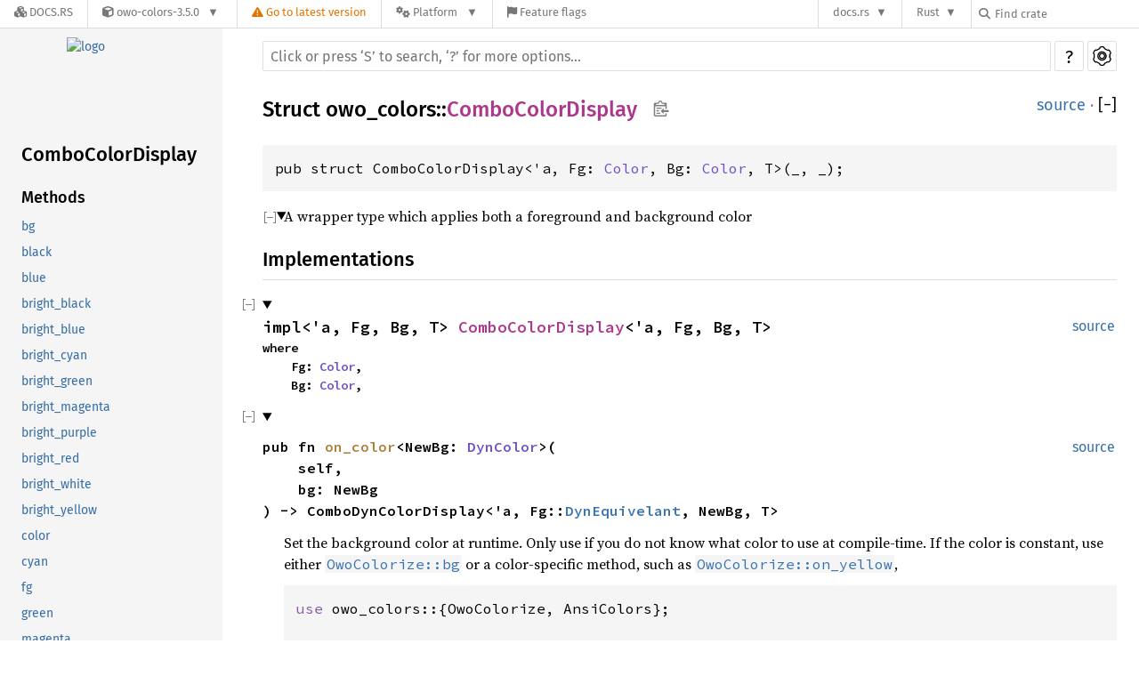

--- FILE ---
content_type: text/html; charset=utf-8
request_url: https://docs.rs/owo-colors/3.5.0/owo_colors/struct.ComboColorDisplay.html
body_size: 15251
content:
<!DOCTYPE html><html lang="en"><head><meta charset="utf-8"><meta name="viewport" content="width=device-width, initial-scale=1.0"><meta name="generator" content="rustdoc"><meta name="description" content="A wrapper type which applies both a foreground and background color"><meta name="keywords" content="rust, rustlang, rust-lang, ComboColorDisplay"><title>ComboColorDisplay in owo_colors - Rust</title><link rel="preload" as="font" type="font/woff2" crossorigin href="/SourceSerif4-Regular.ttf.woff2"><link rel="preload" as="font" type="font/woff2" crossorigin href="/FiraSans-Regular.woff2"><link rel="preload" as="font" type="font/woff2" crossorigin href="/FiraSans-Medium.woff2"><link rel="preload" as="font" type="font/woff2" crossorigin href="/SourceCodePro-Regular.ttf.woff2"><link rel="preload" as="font" type="font/woff2" crossorigin href="/SourceSerif4-Bold.ttf.woff2"><link rel="preload" as="font" type="font/woff2" crossorigin href="/SourceCodePro-Semibold.ttf.woff2"><link rel="stylesheet" type="text/css" href="/normalize-20220821-1.65.0-nightly-c0941dfb5.css"><link rel="stylesheet" href="/-/static/vendored.css?0-1-0-db72ef84-2026-01-29" media="all" /><link rel="stylesheet" type="text/css" href="/rustdoc-20220821-1.65.0-nightly-c0941dfb5.css" id="mainThemeStyle"><link rel="stylesheet" type="text/css" href="/ayu-20220821-1.65.0-nightly-c0941dfb5.css" disabled><link rel="stylesheet" type="text/css" href="/dark-20220821-1.65.0-nightly-c0941dfb5.css" disabled><link rel="stylesheet" type="text/css" href="/light-20220821-1.65.0-nightly-c0941dfb5.css" id="themeStyle"><script id="default-settings" ></script><script src="/storage-20220821-1.65.0-nightly-c0941dfb5.js"></script><script defer src="sidebar-items-20220821-1.65.0-nightly-c0941dfb5.js"></script><script defer src="/main-20220821-1.65.0-nightly-c0941dfb5.js"></script><noscript><link rel="stylesheet" href="/noscript-20220821-1.65.0-nightly-c0941dfb5.css"></noscript><link rel="alternate icon" type="image/png" href="/favicon-16x16-20220821-1.65.0-nightly-c0941dfb5.png"><link rel="alternate icon" type="image/png" href="/favicon-32x32-20220821-1.65.0-nightly-c0941dfb5.png"><link rel="icon" type="image/svg+xml" href="/favicon-20220821-1.65.0-nightly-c0941dfb5.svg"><link rel="stylesheet" href="/-/static/rustdoc-2021-12-05.css?0-1-0-db72ef84-2026-01-29" media="all" /><link rel="stylesheet" href="/-/static/font-awesome.css?0-1-0-db72ef84-2026-01-29" media="all" />

<link rel="search" href="/-/static/opensearch.xml" type="application/opensearchdescription+xml" title="Docs.rs" />

<script type="text/javascript">(function() {
    function applyTheme(theme) {
        if (theme) {
            document.documentElement.dataset.docsRsTheme = theme;
        }
    }

    window.addEventListener("storage", ev => {
        if (ev.key === "rustdoc-theme") {
            applyTheme(ev.newValue);
        }
    });

    // see ./storage-change-detection.html for details
    window.addEventListener("message", ev => {
        if (ev.data && ev.data.storage && ev.data.storage.key === "rustdoc-theme") {
            applyTheme(ev.data.storage.value);
        }
    });

    applyTheme(window.localStorage.getItem("rustdoc-theme"));
})();</script></head><body class="rustdoc-page">
<div class="nav-container">
    <div class="container">
        <div class="pure-menu pure-menu-horizontal" role="navigation" aria-label="Main navigation">
            <form action="/releases/search"
                  method="GET"
                  id="nav-search-form"
                  class="landing-search-form-nav not-latest ">

                
                <a href="/" class="pure-menu-heading pure-menu-link docsrs-logo" aria-label="Docs.rs">
                    <span title="Docs.rs"><span class="fa fa-solid fa-cubes " aria-hidden="true"></span></span>
                    <span class="title">Docs.rs</span>
                </a><ul class="pure-menu-list">
    <script id="crate-metadata" type="application/json">
        
        {
            "name": "owo-colors",
            "version": "3.5.0"
        }
    </script><li class="pure-menu-item pure-menu-has-children">
            <a href="#" class="pure-menu-link crate-name" title="Zero-allocation terminal colors that&#39;ll make people go owo">
                <span class="fa fa-solid fa-cube " aria-hidden="true"></span>
                <span class="title">owo-colors-3.5.0</span>
            </a><div class="pure-menu-children package-details-menu">
                
                <ul class="pure-menu-list menu-item-divided">
                    <li class="pure-menu-heading" id="crate-title">
                        owo-colors 3.5.0
                        <span id="clipboard" class="svg-clipboard" title="Copy crate name and version information"></span>
                    </li><li class="pure-menu-item">
                        <a href="/crate/owo-colors/3.5.0" class="pure-menu-link description" title="See owo-colors in docs.rs">
                            <span class="fa fa-solid fa-cube " aria-hidden="true"></span> Docs.rs crate page
                        </a>
                    </li><li class="pure-menu-item">
                            <span class="pure-menu-link description"><span class="fa fa-solid fa-scale-unbalanced-flip " aria-hidden="true"></span>
                            <a href="https://spdx.org/licenses/MIT" class="pure-menu-sublink">MIT</a></span>
                        </li></ul>

                <div class="pure-g menu-item-divided">
                    <div class="pure-u-1-2 right-border">
                        <ul class="pure-menu-list">
                            <li class="pure-menu-heading">Links</li>

                            <li class="pure-menu-item">
                                    <a href="https://github.com/jam1garner/owo-colors" class="pure-menu-link">
                                        <span class="fa fa-solid fa-code-branch " aria-hidden="true"></span> Repository
                                    </a>
                                </li><li class="pure-menu-item">
                                <a href="https://crates.io/crates/owo-colors" class="pure-menu-link" title="See owo-colors in crates.io">
                                    <span class="fa fa-solid fa-cube " aria-hidden="true"></span> crates.io
                                </a>
                            </li>

                            
                            <li class="pure-menu-item">
                                <a href="/crate/owo-colors/3.5.0/source/" title="Browse source of owo-colors-3.5.0" class="pure-menu-link">
                                    <span class="fa fa-solid fa-folder-open " aria-hidden="true"></span> Source
                                </a>
                            </li>
                        </ul>
                    </div><div class="pure-u-1-2">
                        <ul class="pure-menu-list" id="topbar-owners">
                            <li class="pure-menu-heading">Owners</li><li class="pure-menu-item">
                                    <a href="https://crates.io/users/jam1garner" class="pure-menu-link">
                                        <span class="fa fa-solid fa-user " aria-hidden="true"></span> jam1garner
                                    </a>
                                </li><li class="pure-menu-item">
                                    <a href="https://crates.io/users/sunshowers" class="pure-menu-link">
                                        <span class="fa fa-solid fa-user " aria-hidden="true"></span> sunshowers
                                    </a>
                                </li></ul>
                    </div>
                </div>

                <div class="pure-g menu-item-divided">
                    <div class="pure-u-1-2 right-border">
                        <ul class="pure-menu-list">
                            <li class="pure-menu-heading">Dependencies</li>

                            
                            <li class="pure-menu-item">
                                <div class="pure-menu pure-menu-scrollable sub-menu" tabindex="-1">
                                    <ul class="pure-menu-list">
                                        <li class="pure-menu-item"><a href="/supports-color/^1.3/" class="pure-menu-link">
                supports-color ^1.3
                
                    <i class="dependencies normal">normal</i>
                    
                
            </a>
        </li>
                                    </ul>
                                </div>
                            </li>
                        </ul>
                    </div>

                    <div class="pure-u-1-2">
                        <ul class="pure-menu-list">
                            <li class="pure-menu-heading">Versions</li>

                            <li class="pure-menu-item">
                                <div class="pure-menu pure-menu-scrollable sub-menu" id="releases-list" tabindex="-1" data-url="/crate/owo-colors/3.5.0/menus/releases/owo_colors/struct.ComboColorDisplay.html">
                                    <span class="rotate"><span class="fa fa-solid fa-spinner " aria-hidden="true"></span></span>
                                </div>
                            </li>
                        </ul>
                    </div>
                </div>
                    
                    
                    <div class="pure-g">
                        <div class="pure-u-1">
                            <ul class="pure-menu-list">
                                <li>
                                    <a href="/crate/owo-colors/3.5.0" class="pure-menu-link">
                                        <b>100%</b>
                                        of the crate is documented
                                    </a>
                                </li>
                            </ul>
                        </div>
                    </div></div>
        </li>
        <li class="pure-menu-item">
            <a href="/crate/owo-colors/latest/target-redirect/owo_colors/struct.ComboColorDisplay.html" class="pure-menu-link warn"
                data-fragment="retain"
                title="You are seeing an outdated version of the owo-colors crate. Click here to go to the latest version.">
                <span class="fa fa-solid fa-triangle-exclamation " aria-hidden="true"></span>
                <span class="title">Go to latest version</span>
            </a>
        </li><li class="pure-menu-item pure-menu-has-children">
                <a href="#" class="pure-menu-link" aria-label="Platform">
                    <span class="fa fa-solid fa-gears " aria-hidden="true"></span>
                    <span class="title">Platform</span>
                </a>

                
                <ul class="pure-menu-children" id="platforms" data-url="/crate/owo-colors/3.5.0/menus/platforms/owo_colors/struct.ComboColorDisplay.html"><li class="pure-menu-item">
            <a href="/crate/owo-colors/3.5.0/target-redirect/i686-pc-windows-msvc/owo_colors/struct.ComboColorDisplay.html" class="pure-menu-link" data-fragment="retain" rel="nofollow">i686-pc-windows-msvc</a>
        </li><li class="pure-menu-item">
            <a href="/crate/owo-colors/3.5.0/target-redirect/i686-unknown-linux-gnu/owo_colors/struct.ComboColorDisplay.html" class="pure-menu-link" data-fragment="retain" rel="nofollow">i686-unknown-linux-gnu</a>
        </li><li class="pure-menu-item">
            <a href="/crate/owo-colors/3.5.0/target-redirect/x86_64-apple-darwin/owo_colors/struct.ComboColorDisplay.html" class="pure-menu-link" data-fragment="retain" rel="nofollow">x86_64-apple-darwin</a>
        </li><li class="pure-menu-item">
            <a href="/crate/owo-colors/3.5.0/target-redirect/x86_64-pc-windows-msvc/owo_colors/struct.ComboColorDisplay.html" class="pure-menu-link" data-fragment="retain" rel="nofollow">x86_64-pc-windows-msvc</a>
        </li><li class="pure-menu-item">
            <a href="/crate/owo-colors/3.5.0/target-redirect/owo_colors/struct.ComboColorDisplay.html" class="pure-menu-link" data-fragment="retain" rel="nofollow">x86_64-unknown-linux-gnu</a>
        </li></ul>
            </li><li class="pure-menu-item">
                <a href="/crate/owo-colors/3.5.0/features" title="Browse available feature flags of owo-colors-3.5.0" class="pure-menu-link">
                    <span class="fa fa-solid fa-flag " aria-hidden="true"></span>
                    <span class="title">Feature flags</span>
                </a>
            </li>
        
    
</ul><div class="spacer"></div>
                
                

<ul class="pure-menu-list">
                    <li class="pure-menu-item pure-menu-has-children">
                        <a href="#" class="pure-menu-link" aria-label="docs.rs">docs.rs</a>
                        <ul class="pure-menu-children aligned-icons"><li class="pure-menu-item"><a class="pure-menu-link" href="/about"><span class="fa fa-solid fa-circle-info " aria-hidden="true"></span> About docs.rs</a></li><li class="pure-menu-item"><a class="pure-menu-link" href="/about/badges"><span class="fa fa-brands fa-fonticons " aria-hidden="true"></span> Badges</a></li><li class="pure-menu-item"><a class="pure-menu-link" href="/about/builds"><span class="fa fa-solid fa-gears " aria-hidden="true"></span> Builds</a></li><li class="pure-menu-item"><a class="pure-menu-link" href="/about/metadata"><span class="fa fa-solid fa-table " aria-hidden="true"></span> Metadata</a></li><li class="pure-menu-item"><a class="pure-menu-link" href="/about/redirections"><span class="fa fa-solid fa-road " aria-hidden="true"></span> Shorthand URLs</a></li><li class="pure-menu-item"><a class="pure-menu-link" href="/about/download"><span class="fa fa-solid fa-download " aria-hidden="true"></span> Download</a></li><li class="pure-menu-item"><a class="pure-menu-link" href="/about/rustdoc-json"><span class="fa fa-solid fa-file-code " aria-hidden="true"></span> Rustdoc JSON</a></li><li class="pure-menu-item"><a class="pure-menu-link" href="/releases/queue"><span class="fa fa-solid fa-gears " aria-hidden="true"></span> Build queue</a></li><li class="pure-menu-item"><a class="pure-menu-link" href="https://foundation.rust-lang.org/policies/privacy-policy/#docs.rs" target="_blank"><span class="fa fa-solid fa-shield-halved " aria-hidden="true"></span> Privacy policy</a></li>
                        </ul>
                    </li>
                </ul>
                <ul class="pure-menu-list"><li class="pure-menu-item pure-menu-has-children">
                        <a href="#" class="pure-menu-link" aria-label="Rust">Rust</a>
                        <ul class="pure-menu-children">
                            <li class="pure-menu-item"><a class="pure-menu-link" href="https://www.rust-lang.org/" target="_blank">Rust website</a></li>
                            <li class="pure-menu-item"><a class="pure-menu-link" href="https://doc.rust-lang.org/book/" target="_blank">The Book</a></li>

                            <li class="pure-menu-item"><a class="pure-menu-link" href="https://doc.rust-lang.org/std/" target="_blank">Standard Library API Reference</a></li>

                            <li class="pure-menu-item"><a class="pure-menu-link" href="https://doc.rust-lang.org/rust-by-example/" target="_blank">Rust by Example</a></li>

                            <li class="pure-menu-item"><a class="pure-menu-link" href="https://doc.rust-lang.org/cargo/guide/" target="_blank">The Cargo Guide</a></li>

                            <li class="pure-menu-item"><a class="pure-menu-link" href="https://doc.rust-lang.org/nightly/clippy" target="_blank">Clippy Documentation</a></li>
                        </ul>
                    </li>
                </ul>
                
                <div id="search-input-nav">
                    <label for="nav-search">
                        <span class="fa fa-solid fa-magnifying-glass " aria-hidden="true"></span>
                    </label>

                    
                    
                    <input id="nav-search" name="query" type="text" aria-label="Find crate by search query" tabindex="-1"
                        placeholder="Find crate"
                        >
                </div>
            </form>
        </div>
    </div>
</div><div class="rustdoc struct container-rustdoc" id="rustdoc_body_wrapper" tabindex="-1"><script async src="/-/static/menu.js?0-1-0-db72ef84-2026-01-29"></script>
<script async src="/-/static/index.js?0-1-0-db72ef84-2026-01-29"></script>

<iframe src="/-/storage-change-detection.html" width="0" height="0" style="display: none"></iframe><!--[if lte IE 11]><div class="warning">This old browser is unsupported and will most likely display funky things.</div><![endif]--><nav class="mobile-topbar"><button class="sidebar-menu-toggle">&#9776;</button><a class="sidebar-logo" href="../owo_colors/index.html"><div class="logo-container"><img src="https://jam1.re/img/rust_owo.svg" alt="logo"></div></a><h2 class="location"></h2></nav><nav class="sidebar"><a class="sidebar-logo" href="../owo_colors/index.html"><div class="logo-container">
                    <img src="https://jam1.re/img/rust_owo.svg" alt="logo"></div></a><h2 class="location"><a href="#">ComboColorDisplay</a></h2><div class="sidebar-elems"><section><div class="block"><h3 class="sidebar-title"><a href="#implementations">Methods</a></h3><ul><li><a href="#method.bg">bg</a></li><li><a href="#method.black">black</a></li><li><a href="#method.blue">blue</a></li><li><a href="#method.bright_black">bright_black</a></li><li><a href="#method.bright_blue">bright_blue</a></li><li><a href="#method.bright_cyan">bright_cyan</a></li><li><a href="#method.bright_green">bright_green</a></li><li><a href="#method.bright_magenta">bright_magenta</a></li><li><a href="#method.bright_purple">bright_purple</a></li><li><a href="#method.bright_red">bright_red</a></li><li><a href="#method.bright_white">bright_white</a></li><li><a href="#method.bright_yellow">bright_yellow</a></li><li><a href="#method.color">color</a></li><li><a href="#method.cyan">cyan</a></li><li><a href="#method.fg">fg</a></li><li><a href="#method.green">green</a></li><li><a href="#method.magenta">magenta</a></li><li><a href="#method.on_black">on_black</a></li><li><a href="#method.on_blue">on_blue</a></li><li><a href="#method.on_bright_black">on_bright_black</a></li><li><a href="#method.on_bright_blue">on_bright_blue</a></li><li><a href="#method.on_bright_cyan">on_bright_cyan</a></li><li><a href="#method.on_bright_green">on_bright_green</a></li><li><a href="#method.on_bright_magenta">on_bright_magenta</a></li><li><a href="#method.on_bright_purple">on_bright_purple</a></li><li><a href="#method.on_bright_red">on_bright_red</a></li><li><a href="#method.on_bright_white">on_bright_white</a></li><li><a href="#method.on_bright_yellow">on_bright_yellow</a></li><li><a href="#method.on_color">on_color</a></li><li><a href="#method.on_cyan">on_cyan</a></li><li><a href="#method.on_green">on_green</a></li><li><a href="#method.on_magenta">on_magenta</a></li><li><a href="#method.on_purple">on_purple</a></li><li><a href="#method.on_red">on_red</a></li><li><a href="#method.on_white">on_white</a></li><li><a href="#method.on_yellow">on_yellow</a></li><li><a href="#method.purple">purple</a></li><li><a href="#method.red">red</a></li><li><a href="#method.white">white</a></li><li><a href="#method.yellow">yellow</a></li></ul></div><div class="block"><h3 class="sidebar-title"><a href="#trait-implementations">Trait Implementations</a></h3><ul><li><a href="#impl-Binary-for-ComboColorDisplay%3C%27a%2C%20Fg%2C%20Bg%2C%20T%3E">Binary</a></li><li><a href="#impl-Debug-for-ComboColorDisplay%3C%27a%2C%20Fg%2C%20Bg%2C%20T%3E">Debug</a></li><li><a href="#impl-Display-for-ComboColorDisplay%3C%27a%2C%20Fg%2C%20Bg%2C%20T%3E">Display</a></li><li><a href="#impl-LowerExp-for-ComboColorDisplay%3C%27a%2C%20Fg%2C%20Bg%2C%20T%3E">LowerExp</a></li><li><a href="#impl-LowerHex-for-ComboColorDisplay%3C%27a%2C%20Fg%2C%20Bg%2C%20T%3E">LowerHex</a></li><li><a href="#impl-Octal-for-ComboColorDisplay%3C%27a%2C%20Fg%2C%20Bg%2C%20T%3E">Octal</a></li><li><a href="#impl-Pointer-for-ComboColorDisplay%3C%27a%2C%20Fg%2C%20Bg%2C%20T%3E">Pointer</a></li><li><a href="#impl-UpperExp-for-ComboColorDisplay%3C%27a%2C%20Fg%2C%20Bg%2C%20T%3E">UpperExp</a></li><li><a href="#impl-UpperHex-for-ComboColorDisplay%3C%27a%2C%20Fg%2C%20Bg%2C%20T%3E">UpperHex</a></li></ul></div><div class="block"><h3 class="sidebar-title"><a href="#synthetic-implementations">Auto Trait Implementations</a></h3><ul><li><a href="#impl-RefUnwindSafe-for-ComboColorDisplay%3C%27a%2C%20Fg%2C%20Bg%2C%20T%3E">RefUnwindSafe</a></li><li><a href="#impl-Send-for-ComboColorDisplay%3C%27a%2C%20Fg%2C%20Bg%2C%20T%3E">Send</a></li><li><a href="#impl-Sync-for-ComboColorDisplay%3C%27a%2C%20Fg%2C%20Bg%2C%20T%3E">Sync</a></li><li><a href="#impl-Unpin-for-ComboColorDisplay%3C%27a%2C%20Fg%2C%20Bg%2C%20T%3E">Unpin</a></li><li><a href="#impl-UnwindSafe-for-ComboColorDisplay%3C%27a%2C%20Fg%2C%20Bg%2C%20T%3E">UnwindSafe</a></li></ul></div><div class="block"><h3 class="sidebar-title"><a href="#blanket-implementations">Blanket Implementations</a></h3><ul><li><a href="#impl-Any-for-ComboColorDisplay%3C%27a%2C%20Fg%2C%20Bg%2C%20T%3E">Any</a></li><li><a href="#impl-Borrow%3CT%3E-for-ComboColorDisplay%3C%27a%2C%20Fg%2C%20Bg%2C%20T%3E">Borrow&lt;T&gt;</a></li><li><a href="#impl-BorrowMut%3CT%3E-for-ComboColorDisplay%3C%27a%2C%20Fg%2C%20Bg%2C%20T%3E">BorrowMut&lt;T&gt;</a></li><li><a href="#impl-From%3CT%3E-for-ComboColorDisplay%3C%27a%2C%20Fg%2C%20Bg%2C%20T%3E">From&lt;T&gt;</a></li><li><a href="#impl-Into%3CU%3E-for-ComboColorDisplay%3C%27a%2C%20Fg%2C%20Bg%2C%20T%3E">Into&lt;U&gt;</a></li><li><a href="#impl-OwoColorize-for-ComboColorDisplay%3C%27a%2C%20Fg%2C%20Bg%2C%20T%3E">OwoColorize</a></li><li><a href="#impl-ToString-for-ComboColorDisplay%3C%27a%2C%20Fg%2C%20Bg%2C%20T%3E">ToString</a></li><li><a href="#impl-TryFrom%3CU%3E-for-ComboColorDisplay%3C%27a%2C%20Fg%2C%20Bg%2C%20T%3E">TryFrom&lt;U&gt;</a></li><li><a href="#impl-TryInto%3CU%3E-for-ComboColorDisplay%3C%27a%2C%20Fg%2C%20Bg%2C%20T%3E">TryInto&lt;U&gt;</a></li></ul></div></section><h2 class="location"><a href="index.html">In owo_colors</a></h2></div></nav><main><div class="width-limiter"><div class="sub-container"><a class="sub-logo-container" href="../owo_colors/index.html">
                        <img src="https://jam1.re/img/rust_owo.svg" alt="logo"></a><nav class="sub"><form class="search-form"><div class="search-container"><span></span><input class="search-input" name="search" autocomplete="off" spellcheck="false" placeholder="Click or press ‘S’ to search, ‘?’ for more options…" type="search"><div id="help-button" title="help" tabindex="-1"><button type="button">?</button></div><div id="settings-menu" tabindex="-1"><a href="../settings.html" title="settings"><img width="22" height="22" alt="Change settings" src="/wheel-20220821-1.65.0-nightly-c0941dfb5.svg"></a></div></div></form></nav></div><section id="main-content" class="content"><div class="main-heading"><h1 class="fqn"><span class="in-band">Struct <a href="index.html">owo_colors</a>::<wbr><a class="struct" href="#">ComboColorDisplay</a><button id="copy-path" onclick="copy_path(this)" title="Copy item path to clipboard"><img src="/clipboard-20220821-1.65.0-nightly-c0941dfb5.svg" width="19" height="18" alt="Copy item path"></button></span></h1><span class="out-of-band"><a class="srclink" href="../src/owo_colors/combo.rs.html#11">source</a> · <a id="toggle-all-docs" href="javascript:void(0)" title="collapse all docs">[<span class="inner">&#x2212;</span>]</a></span></div><div class="docblock item-decl"><pre class="rust struct"><code>pub struct ComboColorDisplay&lt;'a, Fg:&nbsp;<a class="trait" href="trait.Color.html" title="trait owo_colors::Color">Color</a>, Bg:&nbsp;<a class="trait" href="trait.Color.html" title="trait owo_colors::Color">Color</a>, T&gt;(_, _);</code></pre></div><details class="rustdoc-toggle top-doc" open><summary class="hideme"><span>Expand description</span></summary><div class="docblock"><p>A wrapper type which applies both a foreground and background color</p>
</div></details><h2 id="implementations" class="small-section-header">Implementations<a href="#implementations" class="anchor"></a></h2><div id="implementations-list"><details class="rustdoc-toggle implementors-toggle" open><summary><section id="impl-ComboColorDisplay%3C%27a%2C%20Fg%2C%20Bg%2C%20T%3E" class="impl has-srclink"><span class="rightside"><a class="srclink" href="../src/owo_colors/combo.rs.html#299-355">source</a></span><a href="#impl-ComboColorDisplay%3C%27a%2C%20Fg%2C%20Bg%2C%20T%3E" class="anchor"></a><h3 class="code-header in-band">impl&lt;'a, Fg, Bg, T&gt; <a class="struct" href="struct.ComboColorDisplay.html" title="struct owo_colors::ComboColorDisplay">ComboColorDisplay</a>&lt;'a, Fg, Bg, T&gt; <span class="where fmt-newline">where<br>&nbsp;&nbsp;&nbsp;&nbsp;Fg: <a class="trait" href="trait.Color.html" title="trait owo_colors::Color">Color</a>,<br>&nbsp;&nbsp;&nbsp;&nbsp;Bg: <a class="trait" href="trait.Color.html" title="trait owo_colors::Color">Color</a>,&nbsp;</span></h3></section></summary><div class="impl-items"><details class="rustdoc-toggle method-toggle" open><summary><section id="method.on_color" class="method has-srclink"><span class="rightside"><a class="srclink" href="../src/owo_colors/combo.rs.html#299-355">source</a></span><h4 class="code-header">pub fn <a href="#method.on_color" class="fnname">on_color</a>&lt;NewBg:&nbsp;<a class="trait" href="trait.DynColor.html" title="trait owo_colors::DynColor">DynColor</a>&gt;(<br>&nbsp;&nbsp;&nbsp;&nbsp;self,<br>&nbsp;&nbsp;&nbsp;&nbsp;bg: NewBg<br>) -&gt; ComboDynColorDisplay&lt;'a, Fg::<a class="associatedtype" href="trait.Color.html#associatedtype.DynEquivelant" title="type owo_colors::Color::DynEquivelant">DynEquivelant</a>, NewBg, T&gt;</h4></section></summary><div class="docblock"><p>Set the background color at runtime. Only use if you do not know what color to use at
compile-time. If the color is constant, use either <a href="trait.OwoColorize.html#method.bg"><code>OwoColorize::bg</code></a> or
a color-specific method, such as <a href="trait.OwoColorize.html#method.on_yellow"><code>OwoColorize::on_yellow</code></a>,</p>

<div class="example-wrap"><pre class="rust rust-example-rendered"><code><span class="kw">use </span>owo_colors::{OwoColorize, AnsiColors};

<span class="macro">println!</span>(<span class="string">&quot;{}&quot;</span>, <span class="string">&quot;yellow background&quot;</span>.on_color(AnsiColors::BrightYellow));</code></pre></div>
</div></details><details class="rustdoc-toggle method-toggle" open><summary><section id="method.color" class="method has-srclink"><span class="rightside"><a class="srclink" href="../src/owo_colors/combo.rs.html#299-355">source</a></span><h4 class="code-header">pub fn <a href="#method.color" class="fnname">color</a>&lt;NewFg:&nbsp;<a class="trait" href="trait.DynColor.html" title="trait owo_colors::DynColor">DynColor</a>&gt;(<br>&nbsp;&nbsp;&nbsp;&nbsp;self,<br>&nbsp;&nbsp;&nbsp;&nbsp;fg: NewFg<br>) -&gt; ComboDynColorDisplay&lt;'a, NewFg, Bg::<a class="associatedtype" href="trait.Color.html#associatedtype.DynEquivelant" title="type owo_colors::Color::DynEquivelant">DynEquivelant</a>, T&gt;</h4></section></summary><div class="docblock"><p>Set the foreground color at runtime. Only use if you do not know which color will be used at
compile-time. If the color is constant, use either <a href="trait.OwoColorize.html#method.fg"><code>OwoColorize::fg</code></a> or
a color-specific method, such as <a href="trait.OwoColorize.html#method.green"><code>OwoColorize::green</code></a>,</p>

<div class="example-wrap"><pre class="rust rust-example-rendered"><code><span class="kw">use </span>owo_colors::{OwoColorize, AnsiColors};

<span class="macro">println!</span>(<span class="string">&quot;{}&quot;</span>, <span class="string">&quot;green&quot;</span>.color(AnsiColors::Green));</code></pre></div>
</div></details><details class="rustdoc-toggle method-toggle" open><summary><section id="method.fg" class="method has-srclink"><span class="rightside"><a class="srclink" href="../src/owo_colors/combo.rs.html#299-355">source</a></span><h4 class="code-header">pub fn <a href="#method.fg" class="fnname">fg</a>&lt;C:&nbsp;<a class="trait" href="trait.Color.html" title="trait owo_colors::Color">Color</a>&gt;(self) -&gt; <a class="struct" href="struct.ComboColorDisplay.html" title="struct owo_colors::ComboColorDisplay">ComboColorDisplay</a>&lt;'a, C, Bg, T&gt;</h4></section></summary><div class="docblock"><p>Set the foreground color generically</p>

<div class="example-wrap"><pre class="rust rust-example-rendered"><code><span class="kw">use </span>owo_colors::{OwoColorize, colors::<span class="kw-2">*</span>};

<span class="macro">println!</span>(<span class="string">&quot;{}&quot;</span>, <span class="string">&quot;red foreground&quot;</span>.fg::&lt;Red&gt;());</code></pre></div>
</div></details><details class="rustdoc-toggle method-toggle" open><summary><section id="method.bg" class="method has-srclink"><span class="rightside"><a class="srclink" href="../src/owo_colors/combo.rs.html#299-355">source</a></span><h4 class="code-header">pub fn <a href="#method.bg" class="fnname">bg</a>&lt;C:&nbsp;<a class="trait" href="trait.Color.html" title="trait owo_colors::Color">Color</a>&gt;(self) -&gt; <a class="struct" href="struct.ComboColorDisplay.html" title="struct owo_colors::ComboColorDisplay">ComboColorDisplay</a>&lt;'a, Fg, C, T&gt;</h4></section></summary><div class="docblock"><p>Set the background color generically.</p>

<div class="example-wrap"><pre class="rust rust-example-rendered"><code><span class="kw">use </span>owo_colors::{OwoColorize, colors::<span class="kw-2">*</span>};

<span class="macro">println!</span>(<span class="string">&quot;{}&quot;</span>, <span class="string">&quot;black background&quot;</span>.bg::&lt;Black&gt;());</code></pre></div>
</div></details><details class="rustdoc-toggle method-toggle" open><summary><section id="method.on_black" class="method has-srclink"><span class="rightside"><a class="srclink" href="../src/owo_colors/combo.rs.html#299-355">source</a></span><h4 class="code-header">pub fn <a href="#method.on_black" class="fnname">on_black</a>(self) -&gt; <a class="struct" href="struct.ComboColorDisplay.html" title="struct owo_colors::ComboColorDisplay">ComboColorDisplay</a>&lt;'a, Fg, <a class="struct" href="colors/struct.Black.html" title="struct owo_colors::colors::Black">Black</a>, T&gt;</h4></section></summary><div class="docblock"><p>Change the background color to black</p>
</div></details><details class="rustdoc-toggle method-toggle" open><summary><section id="method.black" class="method has-srclink"><span class="rightside"><a class="srclink" href="../src/owo_colors/combo.rs.html#299-355">source</a></span><h4 class="code-header">pub fn <a href="#method.black" class="fnname">black</a>(self) -&gt; <a class="struct" href="struct.ComboColorDisplay.html" title="struct owo_colors::ComboColorDisplay">ComboColorDisplay</a>&lt;'a, <a class="struct" href="colors/struct.Black.html" title="struct owo_colors::colors::Black">Black</a>, Bg, T&gt;</h4></section></summary><div class="docblock"><p>Change the foreground color to black</p>
</div></details><details class="rustdoc-toggle method-toggle" open><summary><section id="method.on_red" class="method has-srclink"><span class="rightside"><a class="srclink" href="../src/owo_colors/combo.rs.html#299-355">source</a></span><h4 class="code-header">pub fn <a href="#method.on_red" class="fnname">on_red</a>(self) -&gt; <a class="struct" href="struct.ComboColorDisplay.html" title="struct owo_colors::ComboColorDisplay">ComboColorDisplay</a>&lt;'a, Fg, <a class="struct" href="colors/struct.Red.html" title="struct owo_colors::colors::Red">Red</a>, T&gt;</h4></section></summary><div class="docblock"><p>Change the background color to red</p>
</div></details><details class="rustdoc-toggle method-toggle" open><summary><section id="method.red" class="method has-srclink"><span class="rightside"><a class="srclink" href="../src/owo_colors/combo.rs.html#299-355">source</a></span><h4 class="code-header">pub fn <a href="#method.red" class="fnname">red</a>(self) -&gt; <a class="struct" href="struct.ComboColorDisplay.html" title="struct owo_colors::ComboColorDisplay">ComboColorDisplay</a>&lt;'a, <a class="struct" href="colors/struct.Red.html" title="struct owo_colors::colors::Red">Red</a>, Bg, T&gt;</h4></section></summary><div class="docblock"><p>Change the foreground color to red</p>
</div></details><details class="rustdoc-toggle method-toggle" open><summary><section id="method.on_green" class="method has-srclink"><span class="rightside"><a class="srclink" href="../src/owo_colors/combo.rs.html#299-355">source</a></span><h4 class="code-header">pub fn <a href="#method.on_green" class="fnname">on_green</a>(self) -&gt; <a class="struct" href="struct.ComboColorDisplay.html" title="struct owo_colors::ComboColorDisplay">ComboColorDisplay</a>&lt;'a, Fg, <a class="struct" href="colors/struct.Green.html" title="struct owo_colors::colors::Green">Green</a>, T&gt;</h4></section></summary><div class="docblock"><p>Change the background color to green</p>
</div></details><details class="rustdoc-toggle method-toggle" open><summary><section id="method.green" class="method has-srclink"><span class="rightside"><a class="srclink" href="../src/owo_colors/combo.rs.html#299-355">source</a></span><h4 class="code-header">pub fn <a href="#method.green" class="fnname">green</a>(self) -&gt; <a class="struct" href="struct.ComboColorDisplay.html" title="struct owo_colors::ComboColorDisplay">ComboColorDisplay</a>&lt;'a, <a class="struct" href="colors/struct.Green.html" title="struct owo_colors::colors::Green">Green</a>, Bg, T&gt;</h4></section></summary><div class="docblock"><p>Change the foreground color to green</p>
</div></details><details class="rustdoc-toggle method-toggle" open><summary><section id="method.on_yellow" class="method has-srclink"><span class="rightside"><a class="srclink" href="../src/owo_colors/combo.rs.html#299-355">source</a></span><h4 class="code-header">pub fn <a href="#method.on_yellow" class="fnname">on_yellow</a>(self) -&gt; <a class="struct" href="struct.ComboColorDisplay.html" title="struct owo_colors::ComboColorDisplay">ComboColorDisplay</a>&lt;'a, Fg, <a class="struct" href="colors/struct.Yellow.html" title="struct owo_colors::colors::Yellow">Yellow</a>, T&gt;</h4></section></summary><div class="docblock"><p>Change the background color to yellow</p>
</div></details><details class="rustdoc-toggle method-toggle" open><summary><section id="method.yellow" class="method has-srclink"><span class="rightside"><a class="srclink" href="../src/owo_colors/combo.rs.html#299-355">source</a></span><h4 class="code-header">pub fn <a href="#method.yellow" class="fnname">yellow</a>(self) -&gt; <a class="struct" href="struct.ComboColorDisplay.html" title="struct owo_colors::ComboColorDisplay">ComboColorDisplay</a>&lt;'a, <a class="struct" href="colors/struct.Yellow.html" title="struct owo_colors::colors::Yellow">Yellow</a>, Bg, T&gt;</h4></section></summary><div class="docblock"><p>Change the foreground color to yellow</p>
</div></details><details class="rustdoc-toggle method-toggle" open><summary><section id="method.on_blue" class="method has-srclink"><span class="rightside"><a class="srclink" href="../src/owo_colors/combo.rs.html#299-355">source</a></span><h4 class="code-header">pub fn <a href="#method.on_blue" class="fnname">on_blue</a>(self) -&gt; <a class="struct" href="struct.ComboColorDisplay.html" title="struct owo_colors::ComboColorDisplay">ComboColorDisplay</a>&lt;'a, Fg, <a class="struct" href="colors/struct.Blue.html" title="struct owo_colors::colors::Blue">Blue</a>, T&gt;</h4></section></summary><div class="docblock"><p>Change the background color to blue</p>
</div></details><details class="rustdoc-toggle method-toggle" open><summary><section id="method.blue" class="method has-srclink"><span class="rightside"><a class="srclink" href="../src/owo_colors/combo.rs.html#299-355">source</a></span><h4 class="code-header">pub fn <a href="#method.blue" class="fnname">blue</a>(self) -&gt; <a class="struct" href="struct.ComboColorDisplay.html" title="struct owo_colors::ComboColorDisplay">ComboColorDisplay</a>&lt;'a, <a class="struct" href="colors/struct.Blue.html" title="struct owo_colors::colors::Blue">Blue</a>, Bg, T&gt;</h4></section></summary><div class="docblock"><p>Change the foreground color to blue</p>
</div></details><details class="rustdoc-toggle method-toggle" open><summary><section id="method.on_magenta" class="method has-srclink"><span class="rightside"><a class="srclink" href="../src/owo_colors/combo.rs.html#299-355">source</a></span><h4 class="code-header">pub fn <a href="#method.on_magenta" class="fnname">on_magenta</a>(self) -&gt; <a class="struct" href="struct.ComboColorDisplay.html" title="struct owo_colors::ComboColorDisplay">ComboColorDisplay</a>&lt;'a, Fg, <a class="struct" href="colors/struct.Magenta.html" title="struct owo_colors::colors::Magenta">Magenta</a>, T&gt;</h4></section></summary><div class="docblock"><p>Change the background color to magenta</p>
</div></details><details class="rustdoc-toggle method-toggle" open><summary><section id="method.magenta" class="method has-srclink"><span class="rightside"><a class="srclink" href="../src/owo_colors/combo.rs.html#299-355">source</a></span><h4 class="code-header">pub fn <a href="#method.magenta" class="fnname">magenta</a>(self) -&gt; <a class="struct" href="struct.ComboColorDisplay.html" title="struct owo_colors::ComboColorDisplay">ComboColorDisplay</a>&lt;'a, <a class="struct" href="colors/struct.Magenta.html" title="struct owo_colors::colors::Magenta">Magenta</a>, Bg, T&gt;</h4></section></summary><div class="docblock"><p>Change the foreground color to magenta</p>
</div></details><details class="rustdoc-toggle method-toggle" open><summary><section id="method.on_purple" class="method has-srclink"><span class="rightside"><a class="srclink" href="../src/owo_colors/combo.rs.html#299-355">source</a></span><h4 class="code-header">pub fn <a href="#method.on_purple" class="fnname">on_purple</a>(self) -&gt; <a class="struct" href="struct.ComboColorDisplay.html" title="struct owo_colors::ComboColorDisplay">ComboColorDisplay</a>&lt;'a, Fg, <a class="struct" href="colors/struct.Magenta.html" title="struct owo_colors::colors::Magenta">Magenta</a>, T&gt;</h4></section></summary><div class="docblock"><p>Change the background color to purple</p>
</div></details><details class="rustdoc-toggle method-toggle" open><summary><section id="method.purple" class="method has-srclink"><span class="rightside"><a class="srclink" href="../src/owo_colors/combo.rs.html#299-355">source</a></span><h4 class="code-header">pub fn <a href="#method.purple" class="fnname">purple</a>(self) -&gt; <a class="struct" href="struct.ComboColorDisplay.html" title="struct owo_colors::ComboColorDisplay">ComboColorDisplay</a>&lt;'a, <a class="struct" href="colors/struct.Magenta.html" title="struct owo_colors::colors::Magenta">Magenta</a>, Bg, T&gt;</h4></section></summary><div class="docblock"><p>Change the foreground color to purple</p>
</div></details><details class="rustdoc-toggle method-toggle" open><summary><section id="method.on_cyan" class="method has-srclink"><span class="rightside"><a class="srclink" href="../src/owo_colors/combo.rs.html#299-355">source</a></span><h4 class="code-header">pub fn <a href="#method.on_cyan" class="fnname">on_cyan</a>(self) -&gt; <a class="struct" href="struct.ComboColorDisplay.html" title="struct owo_colors::ComboColorDisplay">ComboColorDisplay</a>&lt;'a, Fg, <a class="struct" href="colors/struct.Cyan.html" title="struct owo_colors::colors::Cyan">Cyan</a>, T&gt;</h4></section></summary><div class="docblock"><p>Change the background color to cyan</p>
</div></details><details class="rustdoc-toggle method-toggle" open><summary><section id="method.cyan" class="method has-srclink"><span class="rightside"><a class="srclink" href="../src/owo_colors/combo.rs.html#299-355">source</a></span><h4 class="code-header">pub fn <a href="#method.cyan" class="fnname">cyan</a>(self) -&gt; <a class="struct" href="struct.ComboColorDisplay.html" title="struct owo_colors::ComboColorDisplay">ComboColorDisplay</a>&lt;'a, <a class="struct" href="colors/struct.Cyan.html" title="struct owo_colors::colors::Cyan">Cyan</a>, Bg, T&gt;</h4></section></summary><div class="docblock"><p>Change the foreground color to cyan</p>
</div></details><details class="rustdoc-toggle method-toggle" open><summary><section id="method.on_white" class="method has-srclink"><span class="rightside"><a class="srclink" href="../src/owo_colors/combo.rs.html#299-355">source</a></span><h4 class="code-header">pub fn <a href="#method.on_white" class="fnname">on_white</a>(self) -&gt; <a class="struct" href="struct.ComboColorDisplay.html" title="struct owo_colors::ComboColorDisplay">ComboColorDisplay</a>&lt;'a, Fg, <a class="struct" href="colors/struct.White.html" title="struct owo_colors::colors::White">White</a>, T&gt;</h4></section></summary><div class="docblock"><p>Change the background color to white</p>
</div></details><details class="rustdoc-toggle method-toggle" open><summary><section id="method.white" class="method has-srclink"><span class="rightside"><a class="srclink" href="../src/owo_colors/combo.rs.html#299-355">source</a></span><h4 class="code-header">pub fn <a href="#method.white" class="fnname">white</a>(self) -&gt; <a class="struct" href="struct.ComboColorDisplay.html" title="struct owo_colors::ComboColorDisplay">ComboColorDisplay</a>&lt;'a, <a class="struct" href="colors/struct.White.html" title="struct owo_colors::colors::White">White</a>, Bg, T&gt;</h4></section></summary><div class="docblock"><p>Change the foreground color to white</p>
</div></details><details class="rustdoc-toggle method-toggle" open><summary><section id="method.on_bright_black" class="method has-srclink"><span class="rightside"><a class="srclink" href="../src/owo_colors/combo.rs.html#299-355">source</a></span><h4 class="code-header">pub fn <a href="#method.on_bright_black" class="fnname">on_bright_black</a>(self) -&gt; <a class="struct" href="struct.ComboColorDisplay.html" title="struct owo_colors::ComboColorDisplay">ComboColorDisplay</a>&lt;'a, Fg, <a class="struct" href="colors/struct.BrightBlack.html" title="struct owo_colors::colors::BrightBlack">BrightBlack</a>, T&gt;</h4></section></summary><div class="docblock"><p>Change the background color to bright black</p>
</div></details><details class="rustdoc-toggle method-toggle" open><summary><section id="method.bright_black" class="method has-srclink"><span class="rightside"><a class="srclink" href="../src/owo_colors/combo.rs.html#299-355">source</a></span><h4 class="code-header">pub fn <a href="#method.bright_black" class="fnname">bright_black</a>(self) -&gt; <a class="struct" href="struct.ComboColorDisplay.html" title="struct owo_colors::ComboColorDisplay">ComboColorDisplay</a>&lt;'a, <a class="struct" href="colors/struct.BrightBlack.html" title="struct owo_colors::colors::BrightBlack">BrightBlack</a>, Bg, T&gt;</h4></section></summary><div class="docblock"><p>Change the foreground color to bright black</p>
</div></details><details class="rustdoc-toggle method-toggle" open><summary><section id="method.on_bright_red" class="method has-srclink"><span class="rightside"><a class="srclink" href="../src/owo_colors/combo.rs.html#299-355">source</a></span><h4 class="code-header">pub fn <a href="#method.on_bright_red" class="fnname">on_bright_red</a>(self) -&gt; <a class="struct" href="struct.ComboColorDisplay.html" title="struct owo_colors::ComboColorDisplay">ComboColorDisplay</a>&lt;'a, Fg, <a class="struct" href="colors/struct.BrightRed.html" title="struct owo_colors::colors::BrightRed">BrightRed</a>, T&gt;</h4></section></summary><div class="docblock"><p>Change the background color to bright red</p>
</div></details><details class="rustdoc-toggle method-toggle" open><summary><section id="method.bright_red" class="method has-srclink"><span class="rightside"><a class="srclink" href="../src/owo_colors/combo.rs.html#299-355">source</a></span><h4 class="code-header">pub fn <a href="#method.bright_red" class="fnname">bright_red</a>(self) -&gt; <a class="struct" href="struct.ComboColorDisplay.html" title="struct owo_colors::ComboColorDisplay">ComboColorDisplay</a>&lt;'a, <a class="struct" href="colors/struct.BrightRed.html" title="struct owo_colors::colors::BrightRed">BrightRed</a>, Bg, T&gt;</h4></section></summary><div class="docblock"><p>Change the foreground color to bright red</p>
</div></details><details class="rustdoc-toggle method-toggle" open><summary><section id="method.on_bright_green" class="method has-srclink"><span class="rightside"><a class="srclink" href="../src/owo_colors/combo.rs.html#299-355">source</a></span><h4 class="code-header">pub fn <a href="#method.on_bright_green" class="fnname">on_bright_green</a>(self) -&gt; <a class="struct" href="struct.ComboColorDisplay.html" title="struct owo_colors::ComboColorDisplay">ComboColorDisplay</a>&lt;'a, Fg, <a class="struct" href="colors/struct.BrightGreen.html" title="struct owo_colors::colors::BrightGreen">BrightGreen</a>, T&gt;</h4></section></summary><div class="docblock"><p>Change the background color to bright green</p>
</div></details><details class="rustdoc-toggle method-toggle" open><summary><section id="method.bright_green" class="method has-srclink"><span class="rightside"><a class="srclink" href="../src/owo_colors/combo.rs.html#299-355">source</a></span><h4 class="code-header">pub fn <a href="#method.bright_green" class="fnname">bright_green</a>(self) -&gt; <a class="struct" href="struct.ComboColorDisplay.html" title="struct owo_colors::ComboColorDisplay">ComboColorDisplay</a>&lt;'a, <a class="struct" href="colors/struct.BrightGreen.html" title="struct owo_colors::colors::BrightGreen">BrightGreen</a>, Bg, T&gt;</h4></section></summary><div class="docblock"><p>Change the foreground color to bright green</p>
</div></details><details class="rustdoc-toggle method-toggle" open><summary><section id="method.on_bright_yellow" class="method has-srclink"><span class="rightside"><a class="srclink" href="../src/owo_colors/combo.rs.html#299-355">source</a></span><h4 class="code-header">pub fn <a href="#method.on_bright_yellow" class="fnname">on_bright_yellow</a>(self) -&gt; <a class="struct" href="struct.ComboColorDisplay.html" title="struct owo_colors::ComboColorDisplay">ComboColorDisplay</a>&lt;'a, Fg, <a class="struct" href="colors/struct.BrightYellow.html" title="struct owo_colors::colors::BrightYellow">BrightYellow</a>, T&gt;</h4></section></summary><div class="docblock"><p>Change the background color to bright yellow</p>
</div></details><details class="rustdoc-toggle method-toggle" open><summary><section id="method.bright_yellow" class="method has-srclink"><span class="rightside"><a class="srclink" href="../src/owo_colors/combo.rs.html#299-355">source</a></span><h4 class="code-header">pub fn <a href="#method.bright_yellow" class="fnname">bright_yellow</a>(self) -&gt; <a class="struct" href="struct.ComboColorDisplay.html" title="struct owo_colors::ComboColorDisplay">ComboColorDisplay</a>&lt;'a, <a class="struct" href="colors/struct.BrightYellow.html" title="struct owo_colors::colors::BrightYellow">BrightYellow</a>, Bg, T&gt;</h4></section></summary><div class="docblock"><p>Change the foreground color to bright yellow</p>
</div></details><details class="rustdoc-toggle method-toggle" open><summary><section id="method.on_bright_blue" class="method has-srclink"><span class="rightside"><a class="srclink" href="../src/owo_colors/combo.rs.html#299-355">source</a></span><h4 class="code-header">pub fn <a href="#method.on_bright_blue" class="fnname">on_bright_blue</a>(self) -&gt; <a class="struct" href="struct.ComboColorDisplay.html" title="struct owo_colors::ComboColorDisplay">ComboColorDisplay</a>&lt;'a, Fg, <a class="struct" href="colors/struct.BrightBlue.html" title="struct owo_colors::colors::BrightBlue">BrightBlue</a>, T&gt;</h4></section></summary><div class="docblock"><p>Change the background color to bright blue</p>
</div></details><details class="rustdoc-toggle method-toggle" open><summary><section id="method.bright_blue" class="method has-srclink"><span class="rightside"><a class="srclink" href="../src/owo_colors/combo.rs.html#299-355">source</a></span><h4 class="code-header">pub fn <a href="#method.bright_blue" class="fnname">bright_blue</a>(self) -&gt; <a class="struct" href="struct.ComboColorDisplay.html" title="struct owo_colors::ComboColorDisplay">ComboColorDisplay</a>&lt;'a, <a class="struct" href="colors/struct.BrightBlue.html" title="struct owo_colors::colors::BrightBlue">BrightBlue</a>, Bg, T&gt;</h4></section></summary><div class="docblock"><p>Change the foreground color to bright blue</p>
</div></details><details class="rustdoc-toggle method-toggle" open><summary><section id="method.on_bright_magenta" class="method has-srclink"><span class="rightside"><a class="srclink" href="../src/owo_colors/combo.rs.html#299-355">source</a></span><h4 class="code-header">pub fn <a href="#method.on_bright_magenta" class="fnname">on_bright_magenta</a>(self) -&gt; <a class="struct" href="struct.ComboColorDisplay.html" title="struct owo_colors::ComboColorDisplay">ComboColorDisplay</a>&lt;'a, Fg, <a class="struct" href="colors/struct.BrightMagenta.html" title="struct owo_colors::colors::BrightMagenta">BrightMagenta</a>, T&gt;</h4></section></summary><div class="docblock"><p>Change the background color to bright magenta</p>
</div></details><details class="rustdoc-toggle method-toggle" open><summary><section id="method.bright_magenta" class="method has-srclink"><span class="rightside"><a class="srclink" href="../src/owo_colors/combo.rs.html#299-355">source</a></span><h4 class="code-header">pub fn <a href="#method.bright_magenta" class="fnname">bright_magenta</a>(self) -&gt; <a class="struct" href="struct.ComboColorDisplay.html" title="struct owo_colors::ComboColorDisplay">ComboColorDisplay</a>&lt;'a, <a class="struct" href="colors/struct.BrightMagenta.html" title="struct owo_colors::colors::BrightMagenta">BrightMagenta</a>, Bg, T&gt;</h4></section></summary><div class="docblock"><p>Change the foreground color to bright magenta</p>
</div></details><details class="rustdoc-toggle method-toggle" open><summary><section id="method.on_bright_purple" class="method has-srclink"><span class="rightside"><a class="srclink" href="../src/owo_colors/combo.rs.html#299-355">source</a></span><h4 class="code-header">pub fn <a href="#method.on_bright_purple" class="fnname">on_bright_purple</a>(self) -&gt; <a class="struct" href="struct.ComboColorDisplay.html" title="struct owo_colors::ComboColorDisplay">ComboColorDisplay</a>&lt;'a, Fg, <a class="struct" href="colors/struct.BrightMagenta.html" title="struct owo_colors::colors::BrightMagenta">BrightMagenta</a>, T&gt;</h4></section></summary><div class="docblock"><p>Change the background color to bright purple</p>
</div></details><details class="rustdoc-toggle method-toggle" open><summary><section id="method.bright_purple" class="method has-srclink"><span class="rightside"><a class="srclink" href="../src/owo_colors/combo.rs.html#299-355">source</a></span><h4 class="code-header">pub fn <a href="#method.bright_purple" class="fnname">bright_purple</a>(self) -&gt; <a class="struct" href="struct.ComboColorDisplay.html" title="struct owo_colors::ComboColorDisplay">ComboColorDisplay</a>&lt;'a, <a class="struct" href="colors/struct.BrightMagenta.html" title="struct owo_colors::colors::BrightMagenta">BrightMagenta</a>, Bg, T&gt;</h4></section></summary><div class="docblock"><p>Change the foreground color to bright purple</p>
</div></details><details class="rustdoc-toggle method-toggle" open><summary><section id="method.on_bright_cyan" class="method has-srclink"><span class="rightside"><a class="srclink" href="../src/owo_colors/combo.rs.html#299-355">source</a></span><h4 class="code-header">pub fn <a href="#method.on_bright_cyan" class="fnname">on_bright_cyan</a>(self) -&gt; <a class="struct" href="struct.ComboColorDisplay.html" title="struct owo_colors::ComboColorDisplay">ComboColorDisplay</a>&lt;'a, Fg, <a class="struct" href="colors/struct.BrightCyan.html" title="struct owo_colors::colors::BrightCyan">BrightCyan</a>, T&gt;</h4></section></summary><div class="docblock"><p>Change the background color to bright cyan</p>
</div></details><details class="rustdoc-toggle method-toggle" open><summary><section id="method.bright_cyan" class="method has-srclink"><span class="rightside"><a class="srclink" href="../src/owo_colors/combo.rs.html#299-355">source</a></span><h4 class="code-header">pub fn <a href="#method.bright_cyan" class="fnname">bright_cyan</a>(self) -&gt; <a class="struct" href="struct.ComboColorDisplay.html" title="struct owo_colors::ComboColorDisplay">ComboColorDisplay</a>&lt;'a, <a class="struct" href="colors/struct.BrightCyan.html" title="struct owo_colors::colors::BrightCyan">BrightCyan</a>, Bg, T&gt;</h4></section></summary><div class="docblock"><p>Change the foreground color to bright cyan</p>
</div></details><details class="rustdoc-toggle method-toggle" open><summary><section id="method.on_bright_white" class="method has-srclink"><span class="rightside"><a class="srclink" href="../src/owo_colors/combo.rs.html#299-355">source</a></span><h4 class="code-header">pub fn <a href="#method.on_bright_white" class="fnname">on_bright_white</a>(self) -&gt; <a class="struct" href="struct.ComboColorDisplay.html" title="struct owo_colors::ComboColorDisplay">ComboColorDisplay</a>&lt;'a, Fg, <a class="struct" href="colors/struct.BrightWhite.html" title="struct owo_colors::colors::BrightWhite">BrightWhite</a>, T&gt;</h4></section></summary><div class="docblock"><p>Change the background color to bright white</p>
</div></details><details class="rustdoc-toggle method-toggle" open><summary><section id="method.bright_white" class="method has-srclink"><span class="rightside"><a class="srclink" href="../src/owo_colors/combo.rs.html#299-355">source</a></span><h4 class="code-header">pub fn <a href="#method.bright_white" class="fnname">bright_white</a>(self) -&gt; <a class="struct" href="struct.ComboColorDisplay.html" title="struct owo_colors::ComboColorDisplay">ComboColorDisplay</a>&lt;'a, <a class="struct" href="colors/struct.BrightWhite.html" title="struct owo_colors::colors::BrightWhite">BrightWhite</a>, Bg, T&gt;</h4></section></summary><div class="docblock"><p>Change the foreground color to bright white</p>
</div></details></div></details></div><h2 id="trait-implementations" class="small-section-header">Trait Implementations<a href="#trait-implementations" class="anchor"></a></h2><div id="trait-implementations-list"><details class="rustdoc-toggle implementors-toggle" open><summary><section id="impl-Binary-for-ComboColorDisplay%3C%27a%2C%20Fg%2C%20Bg%2C%20T%3E" class="impl has-srclink"><span class="rightside"><a class="srclink" href="../src/owo_colors/combo.rs.html#52-62">source</a></span><a href="#impl-Binary-for-ComboColorDisplay%3C%27a%2C%20Fg%2C%20Bg%2C%20T%3E" class="anchor"></a><h3 class="code-header in-band">impl&lt;'a, Fg:&nbsp;<a class="trait" href="trait.Color.html" title="trait owo_colors::Color">Color</a>, Bg:&nbsp;<a class="trait" href="trait.Color.html" title="trait owo_colors::Color">Color</a>, T:&nbsp;<a class="trait" href="https://doc.rust-lang.org/nightly/core/fmt/trait.Binary.html" title="trait core::fmt::Binary">Binary</a>&gt; <a class="trait" href="https://doc.rust-lang.org/nightly/core/fmt/trait.Binary.html" title="trait core::fmt::Binary">Binary</a> for <a class="struct" href="struct.ComboColorDisplay.html" title="struct owo_colors::ComboColorDisplay">ComboColorDisplay</a>&lt;'a, Fg, Bg, T&gt;</h3></section></summary><div class="impl-items"><details class="rustdoc-toggle method-toggle" open><summary><section id="method.fmt-4" class="method trait-impl has-srclink"><span class="rightside"><a class="srclink" href="../src/owo_colors/combo.rs.html#52-62">source</a></span><a href="#method.fmt-4" class="anchor"></a><h4 class="code-header">fn <a href="https://doc.rust-lang.org/nightly/core/fmt/trait.Binary.html#tymethod.fmt" class="fnname">fmt</a>(&amp;self, f: &amp;mut <a class="struct" href="https://doc.rust-lang.org/nightly/core/fmt/struct.Formatter.html" title="struct core::fmt::Formatter">Formatter</a>&lt;'_&gt;) -&gt; <a class="type" href="https://doc.rust-lang.org/nightly/core/fmt/type.Result.html" title="type core::fmt::Result">Result</a></h4></section></summary><div class='docblock'><p>Formats the value using the given formatter.</p>
</div></details></div></details><details class="rustdoc-toggle implementors-toggle" open><summary><section id="impl-Debug-for-ComboColorDisplay%3C%27a%2C%20Fg%2C%20Bg%2C%20T%3E" class="impl has-srclink"><span class="rightside"><a class="srclink" href="../src/owo_colors/combo.rs.html#52-62">source</a></span><a href="#impl-Debug-for-ComboColorDisplay%3C%27a%2C%20Fg%2C%20Bg%2C%20T%3E" class="anchor"></a><h3 class="code-header in-band">impl&lt;'a, Fg:&nbsp;<a class="trait" href="trait.Color.html" title="trait owo_colors::Color">Color</a>, Bg:&nbsp;<a class="trait" href="trait.Color.html" title="trait owo_colors::Color">Color</a>, T:&nbsp;<a class="trait" href="https://doc.rust-lang.org/nightly/core/fmt/trait.Debug.html" title="trait core::fmt::Debug">Debug</a>&gt; <a class="trait" href="https://doc.rust-lang.org/nightly/core/fmt/trait.Debug.html" title="trait core::fmt::Debug">Debug</a> for <a class="struct" href="struct.ComboColorDisplay.html" title="struct owo_colors::ComboColorDisplay">ComboColorDisplay</a>&lt;'a, Fg, Bg, T&gt;</h3></section></summary><div class="impl-items"><details class="rustdoc-toggle method-toggle" open><summary><section id="method.fmt-1" class="method trait-impl has-srclink"><span class="rightside"><a class="srclink" href="../src/owo_colors/combo.rs.html#52-62">source</a></span><a href="#method.fmt-1" class="anchor"></a><h4 class="code-header">fn <a href="https://doc.rust-lang.org/nightly/core/fmt/trait.Debug.html#tymethod.fmt" class="fnname">fmt</a>(&amp;self, f: &amp;mut <a class="struct" href="https://doc.rust-lang.org/nightly/core/fmt/struct.Formatter.html" title="struct core::fmt::Formatter">Formatter</a>&lt;'_&gt;) -&gt; <a class="type" href="https://doc.rust-lang.org/nightly/core/fmt/type.Result.html" title="type core::fmt::Result">Result</a></h4></section></summary><div class='docblock'><p>Formats the value using the given formatter. <a href="https://doc.rust-lang.org/nightly/core/fmt/trait.Debug.html#tymethod.fmt">Read more</a></p>
</div></details></div></details><details class="rustdoc-toggle implementors-toggle" open><summary><section id="impl-Display-for-ComboColorDisplay%3C%27a%2C%20Fg%2C%20Bg%2C%20T%3E" class="impl has-srclink"><span class="rightside"><a class="srclink" href="../src/owo_colors/combo.rs.html#52-62">source</a></span><a href="#impl-Display-for-ComboColorDisplay%3C%27a%2C%20Fg%2C%20Bg%2C%20T%3E" class="anchor"></a><h3 class="code-header in-band">impl&lt;'a, Fg:&nbsp;<a class="trait" href="trait.Color.html" title="trait owo_colors::Color">Color</a>, Bg:&nbsp;<a class="trait" href="trait.Color.html" title="trait owo_colors::Color">Color</a>, T:&nbsp;<a class="trait" href="https://doc.rust-lang.org/nightly/core/fmt/trait.Display.html" title="trait core::fmt::Display">Display</a>&gt; <a class="trait" href="https://doc.rust-lang.org/nightly/core/fmt/trait.Display.html" title="trait core::fmt::Display">Display</a> for <a class="struct" href="struct.ComboColorDisplay.html" title="struct owo_colors::ComboColorDisplay">ComboColorDisplay</a>&lt;'a, Fg, Bg, T&gt;</h3></section></summary><div class="impl-items"><details class="rustdoc-toggle method-toggle" open><summary><section id="method.fmt" class="method trait-impl has-srclink"><span class="rightside"><a class="srclink" href="../src/owo_colors/combo.rs.html#52-62">source</a></span><a href="#method.fmt" class="anchor"></a><h4 class="code-header">fn <a href="https://doc.rust-lang.org/nightly/core/fmt/trait.Display.html#tymethod.fmt" class="fnname">fmt</a>(&amp;self, f: &amp;mut <a class="struct" href="https://doc.rust-lang.org/nightly/core/fmt/struct.Formatter.html" title="struct core::fmt::Formatter">Formatter</a>&lt;'_&gt;) -&gt; <a class="type" href="https://doc.rust-lang.org/nightly/core/fmt/type.Result.html" title="type core::fmt::Result">Result</a></h4></section></summary><div class='docblock'><p>Formats the value using the given formatter. <a href="https://doc.rust-lang.org/nightly/core/fmt/trait.Display.html#tymethod.fmt">Read more</a></p>
</div></details></div></details><details class="rustdoc-toggle implementors-toggle" open><summary><section id="impl-LowerExp-for-ComboColorDisplay%3C%27a%2C%20Fg%2C%20Bg%2C%20T%3E" class="impl has-srclink"><span class="rightside"><a class="srclink" href="../src/owo_colors/combo.rs.html#52-62">source</a></span><a href="#impl-LowerExp-for-ComboColorDisplay%3C%27a%2C%20Fg%2C%20Bg%2C%20T%3E" class="anchor"></a><h3 class="code-header in-band">impl&lt;'a, Fg:&nbsp;<a class="trait" href="trait.Color.html" title="trait owo_colors::Color">Color</a>, Bg:&nbsp;<a class="trait" href="trait.Color.html" title="trait owo_colors::Color">Color</a>, T:&nbsp;<a class="trait" href="https://doc.rust-lang.org/nightly/core/fmt/trait.LowerExp.html" title="trait core::fmt::LowerExp">LowerExp</a>&gt; <a class="trait" href="https://doc.rust-lang.org/nightly/core/fmt/trait.LowerExp.html" title="trait core::fmt::LowerExp">LowerExp</a> for <a class="struct" href="struct.ComboColorDisplay.html" title="struct owo_colors::ComboColorDisplay">ComboColorDisplay</a>&lt;'a, Fg, Bg, T&gt;</h3></section></summary><div class="impl-items"><details class="rustdoc-toggle method-toggle" open><summary><section id="method.fmt-6" class="method trait-impl has-srclink"><span class="rightside"><a class="srclink" href="../src/owo_colors/combo.rs.html#52-62">source</a></span><a href="#method.fmt-6" class="anchor"></a><h4 class="code-header">fn <a href="https://doc.rust-lang.org/nightly/core/fmt/trait.LowerExp.html#tymethod.fmt" class="fnname">fmt</a>(&amp;self, f: &amp;mut <a class="struct" href="https://doc.rust-lang.org/nightly/core/fmt/struct.Formatter.html" title="struct core::fmt::Formatter">Formatter</a>&lt;'_&gt;) -&gt; <a class="type" href="https://doc.rust-lang.org/nightly/core/fmt/type.Result.html" title="type core::fmt::Result">Result</a></h4></section></summary><div class='docblock'><p>Formats the value using the given formatter.</p>
</div></details></div></details><details class="rustdoc-toggle implementors-toggle" open><summary><section id="impl-LowerHex-for-ComboColorDisplay%3C%27a%2C%20Fg%2C%20Bg%2C%20T%3E" class="impl has-srclink"><span class="rightside"><a class="srclink" href="../src/owo_colors/combo.rs.html#52-62">source</a></span><a href="#impl-LowerHex-for-ComboColorDisplay%3C%27a%2C%20Fg%2C%20Bg%2C%20T%3E" class="anchor"></a><h3 class="code-header in-band">impl&lt;'a, Fg:&nbsp;<a class="trait" href="trait.Color.html" title="trait owo_colors::Color">Color</a>, Bg:&nbsp;<a class="trait" href="trait.Color.html" title="trait owo_colors::Color">Color</a>, T:&nbsp;<a class="trait" href="https://doc.rust-lang.org/nightly/core/fmt/trait.LowerHex.html" title="trait core::fmt::LowerHex">LowerHex</a>&gt; <a class="trait" href="https://doc.rust-lang.org/nightly/core/fmt/trait.LowerHex.html" title="trait core::fmt::LowerHex">LowerHex</a> for <a class="struct" href="struct.ComboColorDisplay.html" title="struct owo_colors::ComboColorDisplay">ComboColorDisplay</a>&lt;'a, Fg, Bg, T&gt;</h3></section></summary><div class="impl-items"><details class="rustdoc-toggle method-toggle" open><summary><section id="method.fmt-3" class="method trait-impl has-srclink"><span class="rightside"><a class="srclink" href="../src/owo_colors/combo.rs.html#52-62">source</a></span><a href="#method.fmt-3" class="anchor"></a><h4 class="code-header">fn <a href="https://doc.rust-lang.org/nightly/core/fmt/trait.LowerHex.html#tymethod.fmt" class="fnname">fmt</a>(&amp;self, f: &amp;mut <a class="struct" href="https://doc.rust-lang.org/nightly/core/fmt/struct.Formatter.html" title="struct core::fmt::Formatter">Formatter</a>&lt;'_&gt;) -&gt; <a class="type" href="https://doc.rust-lang.org/nightly/core/fmt/type.Result.html" title="type core::fmt::Result">Result</a></h4></section></summary><div class='docblock'><p>Formats the value using the given formatter.</p>
</div></details></div></details><details class="rustdoc-toggle implementors-toggle" open><summary><section id="impl-Octal-for-ComboColorDisplay%3C%27a%2C%20Fg%2C%20Bg%2C%20T%3E" class="impl has-srclink"><span class="rightside"><a class="srclink" href="../src/owo_colors/combo.rs.html#52-62">source</a></span><a href="#impl-Octal-for-ComboColorDisplay%3C%27a%2C%20Fg%2C%20Bg%2C%20T%3E" class="anchor"></a><h3 class="code-header in-band">impl&lt;'a, Fg:&nbsp;<a class="trait" href="trait.Color.html" title="trait owo_colors::Color">Color</a>, Bg:&nbsp;<a class="trait" href="trait.Color.html" title="trait owo_colors::Color">Color</a>, T:&nbsp;<a class="trait" href="https://doc.rust-lang.org/nightly/core/fmt/trait.Octal.html" title="trait core::fmt::Octal">Octal</a>&gt; <a class="trait" href="https://doc.rust-lang.org/nightly/core/fmt/trait.Octal.html" title="trait core::fmt::Octal">Octal</a> for <a class="struct" href="struct.ComboColorDisplay.html" title="struct owo_colors::ComboColorDisplay">ComboColorDisplay</a>&lt;'a, Fg, Bg, T&gt;</h3></section></summary><div class="impl-items"><details class="rustdoc-toggle method-toggle" open><summary><section id="method.fmt-7" class="method trait-impl has-srclink"><span class="rightside"><a class="srclink" href="../src/owo_colors/combo.rs.html#52-62">source</a></span><a href="#method.fmt-7" class="anchor"></a><h4 class="code-header">fn <a href="https://doc.rust-lang.org/nightly/core/fmt/trait.Octal.html#tymethod.fmt" class="fnname">fmt</a>(&amp;self, f: &amp;mut <a class="struct" href="https://doc.rust-lang.org/nightly/core/fmt/struct.Formatter.html" title="struct core::fmt::Formatter">Formatter</a>&lt;'_&gt;) -&gt; <a class="type" href="https://doc.rust-lang.org/nightly/core/fmt/type.Result.html" title="type core::fmt::Result">Result</a></h4></section></summary><div class='docblock'><p>Formats the value using the given formatter.</p>
</div></details></div></details><details class="rustdoc-toggle implementors-toggle" open><summary><section id="impl-Pointer-for-ComboColorDisplay%3C%27a%2C%20Fg%2C%20Bg%2C%20T%3E" class="impl has-srclink"><span class="rightside"><a class="srclink" href="../src/owo_colors/combo.rs.html#52-62">source</a></span><a href="#impl-Pointer-for-ComboColorDisplay%3C%27a%2C%20Fg%2C%20Bg%2C%20T%3E" class="anchor"></a><h3 class="code-header in-band">impl&lt;'a, Fg:&nbsp;<a class="trait" href="trait.Color.html" title="trait owo_colors::Color">Color</a>, Bg:&nbsp;<a class="trait" href="trait.Color.html" title="trait owo_colors::Color">Color</a>, T:&nbsp;<a class="trait" href="https://doc.rust-lang.org/nightly/core/fmt/trait.Pointer.html" title="trait core::fmt::Pointer">Pointer</a>&gt; <a class="trait" href="https://doc.rust-lang.org/nightly/core/fmt/trait.Pointer.html" title="trait core::fmt::Pointer">Pointer</a> for <a class="struct" href="struct.ComboColorDisplay.html" title="struct owo_colors::ComboColorDisplay">ComboColorDisplay</a>&lt;'a, Fg, Bg, T&gt;</h3></section></summary><div class="impl-items"><details class="rustdoc-toggle method-toggle" open><summary><section id="method.fmt-8" class="method trait-impl has-srclink"><span class="rightside"><a class="srclink" href="../src/owo_colors/combo.rs.html#52-62">source</a></span><a href="#method.fmt-8" class="anchor"></a><h4 class="code-header">fn <a href="https://doc.rust-lang.org/nightly/core/fmt/trait.Pointer.html#tymethod.fmt" class="fnname">fmt</a>(&amp;self, f: &amp;mut <a class="struct" href="https://doc.rust-lang.org/nightly/core/fmt/struct.Formatter.html" title="struct core::fmt::Formatter">Formatter</a>&lt;'_&gt;) -&gt; <a class="type" href="https://doc.rust-lang.org/nightly/core/fmt/type.Result.html" title="type core::fmt::Result">Result</a></h4></section></summary><div class='docblock'><p>Formats the value using the given formatter.</p>
</div></details></div></details><details class="rustdoc-toggle implementors-toggle" open><summary><section id="impl-UpperExp-for-ComboColorDisplay%3C%27a%2C%20Fg%2C%20Bg%2C%20T%3E" class="impl has-srclink"><span class="rightside"><a class="srclink" href="../src/owo_colors/combo.rs.html#52-62">source</a></span><a href="#impl-UpperExp-for-ComboColorDisplay%3C%27a%2C%20Fg%2C%20Bg%2C%20T%3E" class="anchor"></a><h3 class="code-header in-band">impl&lt;'a, Fg:&nbsp;<a class="trait" href="trait.Color.html" title="trait owo_colors::Color">Color</a>, Bg:&nbsp;<a class="trait" href="trait.Color.html" title="trait owo_colors::Color">Color</a>, T:&nbsp;<a class="trait" href="https://doc.rust-lang.org/nightly/core/fmt/trait.UpperExp.html" title="trait core::fmt::UpperExp">UpperExp</a>&gt; <a class="trait" href="https://doc.rust-lang.org/nightly/core/fmt/trait.UpperExp.html" title="trait core::fmt::UpperExp">UpperExp</a> for <a class="struct" href="struct.ComboColorDisplay.html" title="struct owo_colors::ComboColorDisplay">ComboColorDisplay</a>&lt;'a, Fg, Bg, T&gt;</h3></section></summary><div class="impl-items"><details class="rustdoc-toggle method-toggle" open><summary><section id="method.fmt-5" class="method trait-impl has-srclink"><span class="rightside"><a class="srclink" href="../src/owo_colors/combo.rs.html#52-62">source</a></span><a href="#method.fmt-5" class="anchor"></a><h4 class="code-header">fn <a href="https://doc.rust-lang.org/nightly/core/fmt/trait.UpperExp.html#tymethod.fmt" class="fnname">fmt</a>(&amp;self, f: &amp;mut <a class="struct" href="https://doc.rust-lang.org/nightly/core/fmt/struct.Formatter.html" title="struct core::fmt::Formatter">Formatter</a>&lt;'_&gt;) -&gt; <a class="type" href="https://doc.rust-lang.org/nightly/core/fmt/type.Result.html" title="type core::fmt::Result">Result</a></h4></section></summary><div class='docblock'><p>Formats the value using the given formatter.</p>
</div></details></div></details><details class="rustdoc-toggle implementors-toggle" open><summary><section id="impl-UpperHex-for-ComboColorDisplay%3C%27a%2C%20Fg%2C%20Bg%2C%20T%3E" class="impl has-srclink"><span class="rightside"><a class="srclink" href="../src/owo_colors/combo.rs.html#52-62">source</a></span><a href="#impl-UpperHex-for-ComboColorDisplay%3C%27a%2C%20Fg%2C%20Bg%2C%20T%3E" class="anchor"></a><h3 class="code-header in-band">impl&lt;'a, Fg:&nbsp;<a class="trait" href="trait.Color.html" title="trait owo_colors::Color">Color</a>, Bg:&nbsp;<a class="trait" href="trait.Color.html" title="trait owo_colors::Color">Color</a>, T:&nbsp;<a class="trait" href="https://doc.rust-lang.org/nightly/core/fmt/trait.UpperHex.html" title="trait core::fmt::UpperHex">UpperHex</a>&gt; <a class="trait" href="https://doc.rust-lang.org/nightly/core/fmt/trait.UpperHex.html" title="trait core::fmt::UpperHex">UpperHex</a> for <a class="struct" href="struct.ComboColorDisplay.html" title="struct owo_colors::ComboColorDisplay">ComboColorDisplay</a>&lt;'a, Fg, Bg, T&gt;</h3></section></summary><div class="impl-items"><details class="rustdoc-toggle method-toggle" open><summary><section id="method.fmt-2" class="method trait-impl has-srclink"><span class="rightside"><a class="srclink" href="../src/owo_colors/combo.rs.html#52-62">source</a></span><a href="#method.fmt-2" class="anchor"></a><h4 class="code-header">fn <a href="https://doc.rust-lang.org/nightly/core/fmt/trait.UpperHex.html#tymethod.fmt" class="fnname">fmt</a>(&amp;self, f: &amp;mut <a class="struct" href="https://doc.rust-lang.org/nightly/core/fmt/struct.Formatter.html" title="struct core::fmt::Formatter">Formatter</a>&lt;'_&gt;) -&gt; <a class="type" href="https://doc.rust-lang.org/nightly/core/fmt/type.Result.html" title="type core::fmt::Result">Result</a></h4></section></summary><div class='docblock'><p>Formats the value using the given formatter.</p>
</div></details></div></details></div><h2 id="synthetic-implementations" class="small-section-header">Auto Trait Implementations<a href="#synthetic-implementations" class="anchor"></a></h2><div id="synthetic-implementations-list"><section id="impl-RefUnwindSafe-for-ComboColorDisplay%3C%27a%2C%20Fg%2C%20Bg%2C%20T%3E" class="impl has-srclink"><a href="#impl-RefUnwindSafe-for-ComboColorDisplay%3C%27a%2C%20Fg%2C%20Bg%2C%20T%3E" class="anchor"></a><h3 class="code-header in-band">impl&lt;'a, Fg, Bg, T&gt; <a class="trait" href="https://doc.rust-lang.org/nightly/core/panic/unwind_safe/trait.RefUnwindSafe.html" title="trait core::panic::unwind_safe::RefUnwindSafe">RefUnwindSafe</a> for <a class="struct" href="struct.ComboColorDisplay.html" title="struct owo_colors::ComboColorDisplay">ComboColorDisplay</a>&lt;'a, Fg, Bg, T&gt; <span class="where fmt-newline">where<br>&nbsp;&nbsp;&nbsp;&nbsp;Bg: <a class="trait" href="https://doc.rust-lang.org/nightly/core/panic/unwind_safe/trait.RefUnwindSafe.html" title="trait core::panic::unwind_safe::RefUnwindSafe">RefUnwindSafe</a>,<br>&nbsp;&nbsp;&nbsp;&nbsp;Fg: <a class="trait" href="https://doc.rust-lang.org/nightly/core/panic/unwind_safe/trait.RefUnwindSafe.html" title="trait core::panic::unwind_safe::RefUnwindSafe">RefUnwindSafe</a>,<br>&nbsp;&nbsp;&nbsp;&nbsp;T: <a class="trait" href="https://doc.rust-lang.org/nightly/core/panic/unwind_safe/trait.RefUnwindSafe.html" title="trait core::panic::unwind_safe::RefUnwindSafe">RefUnwindSafe</a>,&nbsp;</span></h3></section><section id="impl-Send-for-ComboColorDisplay%3C%27a%2C%20Fg%2C%20Bg%2C%20T%3E" class="impl has-srclink"><a href="#impl-Send-for-ComboColorDisplay%3C%27a%2C%20Fg%2C%20Bg%2C%20T%3E" class="anchor"></a><h3 class="code-header in-band">impl&lt;'a, Fg, Bg, T&gt; <a class="trait" href="https://doc.rust-lang.org/nightly/core/marker/trait.Send.html" title="trait core::marker::Send">Send</a> for <a class="struct" href="struct.ComboColorDisplay.html" title="struct owo_colors::ComboColorDisplay">ComboColorDisplay</a>&lt;'a, Fg, Bg, T&gt; <span class="where fmt-newline">where<br>&nbsp;&nbsp;&nbsp;&nbsp;Bg: <a class="trait" href="https://doc.rust-lang.org/nightly/core/marker/trait.Send.html" title="trait core::marker::Send">Send</a>,<br>&nbsp;&nbsp;&nbsp;&nbsp;Fg: <a class="trait" href="https://doc.rust-lang.org/nightly/core/marker/trait.Send.html" title="trait core::marker::Send">Send</a>,<br>&nbsp;&nbsp;&nbsp;&nbsp;T: <a class="trait" href="https://doc.rust-lang.org/nightly/core/marker/trait.Sync.html" title="trait core::marker::Sync">Sync</a>,&nbsp;</span></h3></section><section id="impl-Sync-for-ComboColorDisplay%3C%27a%2C%20Fg%2C%20Bg%2C%20T%3E" class="impl has-srclink"><a href="#impl-Sync-for-ComboColorDisplay%3C%27a%2C%20Fg%2C%20Bg%2C%20T%3E" class="anchor"></a><h3 class="code-header in-band">impl&lt;'a, Fg, Bg, T&gt; <a class="trait" href="https://doc.rust-lang.org/nightly/core/marker/trait.Sync.html" title="trait core::marker::Sync">Sync</a> for <a class="struct" href="struct.ComboColorDisplay.html" title="struct owo_colors::ComboColorDisplay">ComboColorDisplay</a>&lt;'a, Fg, Bg, T&gt; <span class="where fmt-newline">where<br>&nbsp;&nbsp;&nbsp;&nbsp;Bg: <a class="trait" href="https://doc.rust-lang.org/nightly/core/marker/trait.Sync.html" title="trait core::marker::Sync">Sync</a>,<br>&nbsp;&nbsp;&nbsp;&nbsp;Fg: <a class="trait" href="https://doc.rust-lang.org/nightly/core/marker/trait.Sync.html" title="trait core::marker::Sync">Sync</a>,<br>&nbsp;&nbsp;&nbsp;&nbsp;T: <a class="trait" href="https://doc.rust-lang.org/nightly/core/marker/trait.Sync.html" title="trait core::marker::Sync">Sync</a>,&nbsp;</span></h3></section><section id="impl-Unpin-for-ComboColorDisplay%3C%27a%2C%20Fg%2C%20Bg%2C%20T%3E" class="impl has-srclink"><a href="#impl-Unpin-for-ComboColorDisplay%3C%27a%2C%20Fg%2C%20Bg%2C%20T%3E" class="anchor"></a><h3 class="code-header in-band">impl&lt;'a, Fg, Bg, T&gt; <a class="trait" href="https://doc.rust-lang.org/nightly/core/marker/trait.Unpin.html" title="trait core::marker::Unpin">Unpin</a> for <a class="struct" href="struct.ComboColorDisplay.html" title="struct owo_colors::ComboColorDisplay">ComboColorDisplay</a>&lt;'a, Fg, Bg, T&gt; <span class="where fmt-newline">where<br>&nbsp;&nbsp;&nbsp;&nbsp;Bg: <a class="trait" href="https://doc.rust-lang.org/nightly/core/marker/trait.Unpin.html" title="trait core::marker::Unpin">Unpin</a>,<br>&nbsp;&nbsp;&nbsp;&nbsp;Fg: <a class="trait" href="https://doc.rust-lang.org/nightly/core/marker/trait.Unpin.html" title="trait core::marker::Unpin">Unpin</a>,&nbsp;</span></h3></section><section id="impl-UnwindSafe-for-ComboColorDisplay%3C%27a%2C%20Fg%2C%20Bg%2C%20T%3E" class="impl has-srclink"><a href="#impl-UnwindSafe-for-ComboColorDisplay%3C%27a%2C%20Fg%2C%20Bg%2C%20T%3E" class="anchor"></a><h3 class="code-header in-band">impl&lt;'a, Fg, Bg, T&gt; <a class="trait" href="https://doc.rust-lang.org/nightly/core/panic/unwind_safe/trait.UnwindSafe.html" title="trait core::panic::unwind_safe::UnwindSafe">UnwindSafe</a> for <a class="struct" href="struct.ComboColorDisplay.html" title="struct owo_colors::ComboColorDisplay">ComboColorDisplay</a>&lt;'a, Fg, Bg, T&gt; <span class="where fmt-newline">where<br>&nbsp;&nbsp;&nbsp;&nbsp;Bg: <a class="trait" href="https://doc.rust-lang.org/nightly/core/panic/unwind_safe/trait.UnwindSafe.html" title="trait core::panic::unwind_safe::UnwindSafe">UnwindSafe</a>,<br>&nbsp;&nbsp;&nbsp;&nbsp;Fg: <a class="trait" href="https://doc.rust-lang.org/nightly/core/panic/unwind_safe/trait.UnwindSafe.html" title="trait core::panic::unwind_safe::UnwindSafe">UnwindSafe</a>,<br>&nbsp;&nbsp;&nbsp;&nbsp;T: <a class="trait" href="https://doc.rust-lang.org/nightly/core/panic/unwind_safe/trait.RefUnwindSafe.html" title="trait core::panic::unwind_safe::RefUnwindSafe">RefUnwindSafe</a>,&nbsp;</span></h3></section></div><h2 id="blanket-implementations" class="small-section-header">Blanket Implementations<a href="#blanket-implementations" class="anchor"></a></h2><div id="blanket-implementations-list"><details class="rustdoc-toggle implementors-toggle"><summary><section id="impl-Any-for-ComboColorDisplay%3C%27a%2C%20Fg%2C%20Bg%2C%20T%3E" class="impl has-srclink"><span class="rightside"><a class="srclink" href="https://doc.rust-lang.org/nightly/src/core/any.rs.html#203">source</a></span><a href="#impl-Any-for-ComboColorDisplay%3C%27a%2C%20Fg%2C%20Bg%2C%20T%3E" class="anchor"></a><h3 class="code-header in-band">impl&lt;T&gt; <a class="trait" href="https://doc.rust-lang.org/nightly/core/any/trait.Any.html" title="trait core::any::Any">Any</a> for T <span class="where fmt-newline">where<br>&nbsp;&nbsp;&nbsp;&nbsp;T: 'static + ?<a class="trait" href="https://doc.rust-lang.org/nightly/core/marker/trait.Sized.html" title="trait core::marker::Sized">Sized</a>,&nbsp;</span></h3></section></summary><div class="impl-items"><details class="rustdoc-toggle method-toggle" open><summary><section id="method.type_id" class="method trait-impl has-srclink"><span class="rightside"><a class="srclink" href="https://doc.rust-lang.org/nightly/src/core/any.rs.html#204">source</a></span><a href="#method.type_id" class="anchor"></a><h4 class="code-header">fn <a href="https://doc.rust-lang.org/nightly/core/any/trait.Any.html#tymethod.type_id" class="fnname">type_id</a>(&amp;self) -&gt; <a class="struct" href="https://doc.rust-lang.org/nightly/core/any/struct.TypeId.html" title="struct core::any::TypeId">TypeId</a></h4></section></summary><div class='docblock'><p>Gets the <code>TypeId</code> of <code>self</code>. <a href="https://doc.rust-lang.org/nightly/core/any/trait.Any.html#tymethod.type_id">Read more</a></p>
</div></details></div></details><details class="rustdoc-toggle implementors-toggle"><summary><section id="impl-Borrow%3CT%3E-for-ComboColorDisplay%3C%27a%2C%20Fg%2C%20Bg%2C%20T%3E" class="impl has-srclink"><span class="rightside"><a class="srclink" href="https://doc.rust-lang.org/nightly/src/core/borrow.rs.html#209">source</a></span><a href="#impl-Borrow%3CT%3E-for-ComboColorDisplay%3C%27a%2C%20Fg%2C%20Bg%2C%20T%3E" class="anchor"></a><h3 class="code-header in-band">impl&lt;T&gt; <a class="trait" href="https://doc.rust-lang.org/nightly/core/borrow/trait.Borrow.html" title="trait core::borrow::Borrow">Borrow</a>&lt;T&gt; for T <span class="where fmt-newline">where<br>&nbsp;&nbsp;&nbsp;&nbsp;T: ?<a class="trait" href="https://doc.rust-lang.org/nightly/core/marker/trait.Sized.html" title="trait core::marker::Sized">Sized</a>,&nbsp;</span></h3></section></summary><div class="impl-items"><details class="rustdoc-toggle method-toggle" open><summary><section id="method.borrow" class="method trait-impl has-srclink"><span class="rightside"><span class="since" title="const unstable">const: <a href="https://github.com/rust-lang/rust/issues/91522" title="Tracking issue for const_borrow">unstable</a></span> · <a class="srclink" href="https://doc.rust-lang.org/nightly/src/core/borrow.rs.html#211">source</a></span><a href="#method.borrow" class="anchor"></a><h4 class="code-header">fn <a href="https://doc.rust-lang.org/nightly/core/borrow/trait.Borrow.html#tymethod.borrow" class="fnname">borrow</a>(&amp;self) -&gt; <a class="primitive" href="https://doc.rust-lang.org/nightly/std/primitive.reference.html">&amp;</a>T</h4></section></summary><div class='docblock'><p>Immutably borrows from an owned value. <a href="https://doc.rust-lang.org/nightly/core/borrow/trait.Borrow.html#tymethod.borrow">Read more</a></p>
</div></details></div></details><details class="rustdoc-toggle implementors-toggle"><summary><section id="impl-BorrowMut%3CT%3E-for-ComboColorDisplay%3C%27a%2C%20Fg%2C%20Bg%2C%20T%3E" class="impl has-srclink"><span class="rightside"><a class="srclink" href="https://doc.rust-lang.org/nightly/src/core/borrow.rs.html#218">source</a></span><a href="#impl-BorrowMut%3CT%3E-for-ComboColorDisplay%3C%27a%2C%20Fg%2C%20Bg%2C%20T%3E" class="anchor"></a><h3 class="code-header in-band">impl&lt;T&gt; <a class="trait" href="https://doc.rust-lang.org/nightly/core/borrow/trait.BorrowMut.html" title="trait core::borrow::BorrowMut">BorrowMut</a>&lt;T&gt; for T <span class="where fmt-newline">where<br>&nbsp;&nbsp;&nbsp;&nbsp;T: ?<a class="trait" href="https://doc.rust-lang.org/nightly/core/marker/trait.Sized.html" title="trait core::marker::Sized">Sized</a>,&nbsp;</span></h3></section></summary><div class="impl-items"><details class="rustdoc-toggle method-toggle" open><summary><section id="method.borrow_mut" class="method trait-impl has-srclink"><span class="rightside"><span class="since" title="const unstable">const: <a href="https://github.com/rust-lang/rust/issues/91522" title="Tracking issue for const_borrow">unstable</a></span> · <a class="srclink" href="https://doc.rust-lang.org/nightly/src/core/borrow.rs.html#219">source</a></span><a href="#method.borrow_mut" class="anchor"></a><h4 class="code-header">fn <a href="https://doc.rust-lang.org/nightly/core/borrow/trait.BorrowMut.html#tymethod.borrow_mut" class="fnname">borrow_mut</a>(&amp;mut self) -&gt; <a class="primitive" href="https://doc.rust-lang.org/nightly/std/primitive.reference.html">&amp;mut </a>T</h4></section></summary><div class='docblock'><p>Mutably borrows from an owned value. <a href="https://doc.rust-lang.org/nightly/core/borrow/trait.BorrowMut.html#tymethod.borrow_mut">Read more</a></p>
</div></details></div></details><details class="rustdoc-toggle implementors-toggle"><summary><section id="impl-From%3CT%3E-for-ComboColorDisplay%3C%27a%2C%20Fg%2C%20Bg%2C%20T%3E" class="impl has-srclink"><span class="rightside"><a class="srclink" href="https://doc.rust-lang.org/nightly/src/core/convert/mod.rs.html#557">source</a></span><a href="#impl-From%3CT%3E-for-ComboColorDisplay%3C%27a%2C%20Fg%2C%20Bg%2C%20T%3E" class="anchor"></a><h3 class="code-header in-band">impl&lt;T&gt; <a class="trait" href="https://doc.rust-lang.org/nightly/core/convert/trait.From.html" title="trait core::convert::From">From</a>&lt;T&gt; for T</h3></section></summary><div class="impl-items"><details class="rustdoc-toggle method-toggle" open><summary><section id="method.from" class="method trait-impl has-srclink"><span class="rightside"><span class="since" title="const unstable">const: <a href="https://github.com/rust-lang/rust/issues/88674" title="Tracking issue for const_convert">unstable</a></span> · <a class="srclink" href="https://doc.rust-lang.org/nightly/src/core/convert/mod.rs.html#559">source</a></span><a href="#method.from" class="anchor"></a><h4 class="code-header">fn <a href="https://doc.rust-lang.org/nightly/core/convert/trait.From.html#tymethod.from" class="fnname">from</a>(t: T) -&gt; T</h4></section></summary><div class="docblock"><p>Returns the argument unchanged.</p>
</div></details></div></details><details class="rustdoc-toggle implementors-toggle"><summary><section id="impl-Into%3CU%3E-for-ComboColorDisplay%3C%27a%2C%20Fg%2C%20Bg%2C%20T%3E" class="impl has-srclink"><span class="rightside"><a class="srclink" href="https://doc.rust-lang.org/nightly/src/core/convert/mod.rs.html#541">source</a></span><a href="#impl-Into%3CU%3E-for-ComboColorDisplay%3C%27a%2C%20Fg%2C%20Bg%2C%20T%3E" class="anchor"></a><h3 class="code-header in-band">impl&lt;T, U&gt; <a class="trait" href="https://doc.rust-lang.org/nightly/core/convert/trait.Into.html" title="trait core::convert::Into">Into</a>&lt;U&gt; for T <span class="where fmt-newline">where<br>&nbsp;&nbsp;&nbsp;&nbsp;U: <a class="trait" href="https://doc.rust-lang.org/nightly/core/convert/trait.From.html" title="trait core::convert::From">From</a>&lt;T&gt;,&nbsp;</span></h3></section></summary><div class="impl-items"><details class="rustdoc-toggle method-toggle" open><summary><section id="method.into" class="method trait-impl has-srclink"><span class="rightside"><span class="since" title="const unstable">const: <a href="https://github.com/rust-lang/rust/issues/88674" title="Tracking issue for const_convert">unstable</a></span> · <a class="srclink" href="https://doc.rust-lang.org/nightly/src/core/convert/mod.rs.html#549">source</a></span><a href="#method.into" class="anchor"></a><h4 class="code-header">fn <a href="https://doc.rust-lang.org/nightly/core/convert/trait.Into.html#tymethod.into" class="fnname">into</a>(self) -&gt; U</h4></section></summary><div class="docblock"><p>Calls <code>U::from(self)</code>.</p>
<p>That is, this conversion is whatever the implementation of
<code><a href="https://doc.rust-lang.org/nightly/core/convert/trait.From.html" title="From">From</a>&lt;T&gt; for U</code> chooses to do.</p>
</div></details></div></details><details class="rustdoc-toggle implementors-toggle"><summary><section id="impl-OwoColorize-for-ComboColorDisplay%3C%27a%2C%20Fg%2C%20Bg%2C%20T%3E" class="impl has-srclink"><span class="rightside"><a class="srclink" href="../src/owo_colors/lib.rs.html#480">source</a></span><a href="#impl-OwoColorize-for-ComboColorDisplay%3C%27a%2C%20Fg%2C%20Bg%2C%20T%3E" class="anchor"></a><h3 class="code-header in-band">impl&lt;D&gt; <a class="trait" href="trait.OwoColorize.html" title="trait owo_colors::OwoColorize">OwoColorize</a> for D</h3></section></summary><div class="impl-items"><details class="rustdoc-toggle method-toggle" open><summary><section id="method.fg-1" class="method trait-impl has-srclink"><span class="rightside"><a class="srclink" href="../src/owo_colors/lib.rs.html#270-272">source</a></span><a href="#method.fg-1" class="anchor"></a><h4 class="code-header">fn <a href="trait.OwoColorize.html#method.fg" class="fnname">fg</a>&lt;C:&nbsp;<a class="trait" href="trait.Color.html" title="trait owo_colors::Color">Color</a>&gt;(&amp;self) -&gt; <a class="struct" href="struct.FgColorDisplay.html" title="struct owo_colors::FgColorDisplay">FgColorDisplay</a>&lt;'_, C, Self&gt;</h4></section></summary><div class='docblock'><p>Set the foreground color generically <a href="trait.OwoColorize.html#method.fg">Read more</a></p>
</div></details><details class="rustdoc-toggle method-toggle" open><summary><section id="method.bg-1" class="method trait-impl has-srclink"><span class="rightside"><a class="srclink" href="../src/owo_colors/lib.rs.html#283-285">source</a></span><a href="#method.bg-1" class="anchor"></a><h4 class="code-header">fn <a href="trait.OwoColorize.html#method.bg" class="fnname">bg</a>&lt;C:&nbsp;<a class="trait" href="trait.Color.html" title="trait owo_colors::Color">Color</a>&gt;(&amp;self) -&gt; <a class="struct" href="struct.BgColorDisplay.html" title="struct owo_colors::BgColorDisplay">BgColorDisplay</a>&lt;'_, C, Self&gt;</h4></section></summary><div class='docblock'><p>Set the background color generically. <a href="trait.OwoColorize.html#method.bg">Read more</a></p>
</div></details><details class="rustdoc-toggle method-toggle" open><summary><section id="method.black-1" class="method trait-impl has-srclink"><span class="rightside"><a class="srclink" href="../src/owo_colors/lib.rs.html#287-347">source</a></span><a href="#method.black-1" class="anchor"></a><h4 class="code-header">fn <a href="trait.OwoColorize.html#method.black" class="fnname">black</a>&lt;'a&gt;(&amp;'a self) -&gt; <a class="struct" href="struct.FgColorDisplay.html" title="struct owo_colors::FgColorDisplay">FgColorDisplay</a>&lt;'a, <a class="struct" href="colors/struct.Black.html" title="struct owo_colors::colors::Black">Black</a>, Self&gt;</h4></section></summary><div class='docblock'><p>Change the foreground color to black</p>
</div></details><details class="rustdoc-toggle method-toggle" open><summary><section id="method.on_black-1" class="method trait-impl has-srclink"><span class="rightside"><a class="srclink" href="../src/owo_colors/lib.rs.html#287-347">source</a></span><a href="#method.on_black-1" class="anchor"></a><h4 class="code-header">fn <a href="trait.OwoColorize.html#method.on_black" class="fnname">on_black</a>&lt;'a&gt;(&amp;'a self) -&gt; <a class="struct" href="struct.BgColorDisplay.html" title="struct owo_colors::BgColorDisplay">BgColorDisplay</a>&lt;'a, <a class="struct" href="colors/struct.Black.html" title="struct owo_colors::colors::Black">Black</a>, Self&gt;</h4></section></summary><div class='docblock'><p>Change the background color to black</p>
</div></details><details class="rustdoc-toggle method-toggle" open><summary><section id="method.red-1" class="method trait-impl has-srclink"><span class="rightside"><a class="srclink" href="../src/owo_colors/lib.rs.html#287-347">source</a></span><a href="#method.red-1" class="anchor"></a><h4 class="code-header">fn <a href="trait.OwoColorize.html#method.red" class="fnname">red</a>&lt;'a&gt;(&amp;'a self) -&gt; <a class="struct" href="struct.FgColorDisplay.html" title="struct owo_colors::FgColorDisplay">FgColorDisplay</a>&lt;'a, <a class="struct" href="colors/struct.Red.html" title="struct owo_colors::colors::Red">Red</a>, Self&gt;</h4></section></summary><div class='docblock'><p>Change the foreground color to red</p>
</div></details><details class="rustdoc-toggle method-toggle" open><summary><section id="method.on_red-1" class="method trait-impl has-srclink"><span class="rightside"><a class="srclink" href="../src/owo_colors/lib.rs.html#287-347">source</a></span><a href="#method.on_red-1" class="anchor"></a><h4 class="code-header">fn <a href="trait.OwoColorize.html#method.on_red" class="fnname">on_red</a>&lt;'a&gt;(&amp;'a self) -&gt; <a class="struct" href="struct.BgColorDisplay.html" title="struct owo_colors::BgColorDisplay">BgColorDisplay</a>&lt;'a, <a class="struct" href="colors/struct.Red.html" title="struct owo_colors::colors::Red">Red</a>, Self&gt;</h4></section></summary><div class='docblock'><p>Change the background color to red</p>
</div></details><details class="rustdoc-toggle method-toggle" open><summary><section id="method.green-1" class="method trait-impl has-srclink"><span class="rightside"><a class="srclink" href="../src/owo_colors/lib.rs.html#287-347">source</a></span><a href="#method.green-1" class="anchor"></a><h4 class="code-header">fn <a href="trait.OwoColorize.html#method.green" class="fnname">green</a>&lt;'a&gt;(&amp;'a self) -&gt; <a class="struct" href="struct.FgColorDisplay.html" title="struct owo_colors::FgColorDisplay">FgColorDisplay</a>&lt;'a, <a class="struct" href="colors/struct.Green.html" title="struct owo_colors::colors::Green">Green</a>, Self&gt;</h4></section></summary><div class='docblock'><p>Change the foreground color to green</p>
</div></details><details class="rustdoc-toggle method-toggle" open><summary><section id="method.on_green-1" class="method trait-impl has-srclink"><span class="rightside"><a class="srclink" href="../src/owo_colors/lib.rs.html#287-347">source</a></span><a href="#method.on_green-1" class="anchor"></a><h4 class="code-header">fn <a href="trait.OwoColorize.html#method.on_green" class="fnname">on_green</a>&lt;'a&gt;(&amp;'a self) -&gt; <a class="struct" href="struct.BgColorDisplay.html" title="struct owo_colors::BgColorDisplay">BgColorDisplay</a>&lt;'a, <a class="struct" href="colors/struct.Green.html" title="struct owo_colors::colors::Green">Green</a>, Self&gt;</h4></section></summary><div class='docblock'><p>Change the background color to green</p>
</div></details><details class="rustdoc-toggle method-toggle" open><summary><section id="method.yellow-1" class="method trait-impl has-srclink"><span class="rightside"><a class="srclink" href="../src/owo_colors/lib.rs.html#287-347">source</a></span><a href="#method.yellow-1" class="anchor"></a><h4 class="code-header">fn <a href="trait.OwoColorize.html#method.yellow" class="fnname">yellow</a>&lt;'a&gt;(&amp;'a self) -&gt; <a class="struct" href="struct.FgColorDisplay.html" title="struct owo_colors::FgColorDisplay">FgColorDisplay</a>&lt;'a, <a class="struct" href="colors/struct.Yellow.html" title="struct owo_colors::colors::Yellow">Yellow</a>, Self&gt;</h4></section></summary><div class='docblock'><p>Change the foreground color to yellow</p>
</div></details><details class="rustdoc-toggle method-toggle" open><summary><section id="method.on_yellow-1" class="method trait-impl has-srclink"><span class="rightside"><a class="srclink" href="../src/owo_colors/lib.rs.html#287-347">source</a></span><a href="#method.on_yellow-1" class="anchor"></a><h4 class="code-header">fn <a href="trait.OwoColorize.html#method.on_yellow" class="fnname">on_yellow</a>&lt;'a&gt;(&amp;'a self) -&gt; <a class="struct" href="struct.BgColorDisplay.html" title="struct owo_colors::BgColorDisplay">BgColorDisplay</a>&lt;'a, <a class="struct" href="colors/struct.Yellow.html" title="struct owo_colors::colors::Yellow">Yellow</a>, Self&gt;</h4></section></summary><div class='docblock'><p>Change the background color to yellow</p>
</div></details><details class="rustdoc-toggle method-toggle" open><summary><section id="method.blue-1" class="method trait-impl has-srclink"><span class="rightside"><a class="srclink" href="../src/owo_colors/lib.rs.html#287-347">source</a></span><a href="#method.blue-1" class="anchor"></a><h4 class="code-header">fn <a href="trait.OwoColorize.html#method.blue" class="fnname">blue</a>&lt;'a&gt;(&amp;'a self) -&gt; <a class="struct" href="struct.FgColorDisplay.html" title="struct owo_colors::FgColorDisplay">FgColorDisplay</a>&lt;'a, <a class="struct" href="colors/struct.Blue.html" title="struct owo_colors::colors::Blue">Blue</a>, Self&gt;</h4></section></summary><div class='docblock'><p>Change the foreground color to blue</p>
</div></details><details class="rustdoc-toggle method-toggle" open><summary><section id="method.on_blue-1" class="method trait-impl has-srclink"><span class="rightside"><a class="srclink" href="../src/owo_colors/lib.rs.html#287-347">source</a></span><a href="#method.on_blue-1" class="anchor"></a><h4 class="code-header">fn <a href="trait.OwoColorize.html#method.on_blue" class="fnname">on_blue</a>&lt;'a&gt;(&amp;'a self) -&gt; <a class="struct" href="struct.BgColorDisplay.html" title="struct owo_colors::BgColorDisplay">BgColorDisplay</a>&lt;'a, <a class="struct" href="colors/struct.Blue.html" title="struct owo_colors::colors::Blue">Blue</a>, Self&gt;</h4></section></summary><div class='docblock'><p>Change the background color to blue</p>
</div></details><details class="rustdoc-toggle method-toggle" open><summary><section id="method.magenta-1" class="method trait-impl has-srclink"><span class="rightside"><a class="srclink" href="../src/owo_colors/lib.rs.html#287-347">source</a></span><a href="#method.magenta-1" class="anchor"></a><h4 class="code-header">fn <a href="trait.OwoColorize.html#method.magenta" class="fnname">magenta</a>&lt;'a&gt;(&amp;'a self) -&gt; <a class="struct" href="struct.FgColorDisplay.html" title="struct owo_colors::FgColorDisplay">FgColorDisplay</a>&lt;'a, <a class="struct" href="colors/struct.Magenta.html" title="struct owo_colors::colors::Magenta">Magenta</a>, Self&gt;</h4></section></summary><div class='docblock'><p>Change the foreground color to magenta</p>
</div></details><details class="rustdoc-toggle method-toggle" open><summary><section id="method.on_magenta-1" class="method trait-impl has-srclink"><span class="rightside"><a class="srclink" href="../src/owo_colors/lib.rs.html#287-347">source</a></span><a href="#method.on_magenta-1" class="anchor"></a><h4 class="code-header">fn <a href="trait.OwoColorize.html#method.on_magenta" class="fnname">on_magenta</a>&lt;'a&gt;(&amp;'a self) -&gt; <a class="struct" href="struct.BgColorDisplay.html" title="struct owo_colors::BgColorDisplay">BgColorDisplay</a>&lt;'a, <a class="struct" href="colors/struct.Magenta.html" title="struct owo_colors::colors::Magenta">Magenta</a>, Self&gt;</h4></section></summary><div class='docblock'><p>Change the background color to magenta</p>
</div></details><details class="rustdoc-toggle method-toggle" open><summary><section id="method.purple-1" class="method trait-impl has-srclink"><span class="rightside"><a class="srclink" href="../src/owo_colors/lib.rs.html#287-347">source</a></span><a href="#method.purple-1" class="anchor"></a><h4 class="code-header">fn <a href="trait.OwoColorize.html#method.purple" class="fnname">purple</a>&lt;'a&gt;(&amp;'a self) -&gt; <a class="struct" href="struct.FgColorDisplay.html" title="struct owo_colors::FgColorDisplay">FgColorDisplay</a>&lt;'a, <a class="struct" href="colors/struct.Magenta.html" title="struct owo_colors::colors::Magenta">Magenta</a>, Self&gt;</h4></section></summary><div class='docblock'><p>Change the foreground color to purple</p>
</div></details><details class="rustdoc-toggle method-toggle" open><summary><section id="method.on_purple-1" class="method trait-impl has-srclink"><span class="rightside"><a class="srclink" href="../src/owo_colors/lib.rs.html#287-347">source</a></span><a href="#method.on_purple-1" class="anchor"></a><h4 class="code-header">fn <a href="trait.OwoColorize.html#method.on_purple" class="fnname">on_purple</a>&lt;'a&gt;(&amp;'a self) -&gt; <a class="struct" href="struct.BgColorDisplay.html" title="struct owo_colors::BgColorDisplay">BgColorDisplay</a>&lt;'a, <a class="struct" href="colors/struct.Magenta.html" title="struct owo_colors::colors::Magenta">Magenta</a>, Self&gt;</h4></section></summary><div class='docblock'><p>Change the background color to purple</p>
</div></details><details class="rustdoc-toggle method-toggle" open><summary><section id="method.cyan-1" class="method trait-impl has-srclink"><span class="rightside"><a class="srclink" href="../src/owo_colors/lib.rs.html#287-347">source</a></span><a href="#method.cyan-1" class="anchor"></a><h4 class="code-header">fn <a href="trait.OwoColorize.html#method.cyan" class="fnname">cyan</a>&lt;'a&gt;(&amp;'a self) -&gt; <a class="struct" href="struct.FgColorDisplay.html" title="struct owo_colors::FgColorDisplay">FgColorDisplay</a>&lt;'a, <a class="struct" href="colors/struct.Cyan.html" title="struct owo_colors::colors::Cyan">Cyan</a>, Self&gt;</h4></section></summary><div class='docblock'><p>Change the foreground color to cyan</p>
</div></details><details class="rustdoc-toggle method-toggle" open><summary><section id="method.on_cyan-1" class="method trait-impl has-srclink"><span class="rightside"><a class="srclink" href="../src/owo_colors/lib.rs.html#287-347">source</a></span><a href="#method.on_cyan-1" class="anchor"></a><h4 class="code-header">fn <a href="trait.OwoColorize.html#method.on_cyan" class="fnname">on_cyan</a>&lt;'a&gt;(&amp;'a self) -&gt; <a class="struct" href="struct.BgColorDisplay.html" title="struct owo_colors::BgColorDisplay">BgColorDisplay</a>&lt;'a, <a class="struct" href="colors/struct.Cyan.html" title="struct owo_colors::colors::Cyan">Cyan</a>, Self&gt;</h4></section></summary><div class='docblock'><p>Change the background color to cyan</p>
</div></details><details class="rustdoc-toggle method-toggle" open><summary><section id="method.white-1" class="method trait-impl has-srclink"><span class="rightside"><a class="srclink" href="../src/owo_colors/lib.rs.html#287-347">source</a></span><a href="#method.white-1" class="anchor"></a><h4 class="code-header">fn <a href="trait.OwoColorize.html#method.white" class="fnname">white</a>&lt;'a&gt;(&amp;'a self) -&gt; <a class="struct" href="struct.FgColorDisplay.html" title="struct owo_colors::FgColorDisplay">FgColorDisplay</a>&lt;'a, <a class="struct" href="colors/struct.White.html" title="struct owo_colors::colors::White">White</a>, Self&gt;</h4></section></summary><div class='docblock'><p>Change the foreground color to white</p>
</div></details><details class="rustdoc-toggle method-toggle" open><summary><section id="method.on_white-1" class="method trait-impl has-srclink"><span class="rightside"><a class="srclink" href="../src/owo_colors/lib.rs.html#287-347">source</a></span><a href="#method.on_white-1" class="anchor"></a><h4 class="code-header">fn <a href="trait.OwoColorize.html#method.on_white" class="fnname">on_white</a>&lt;'a&gt;(&amp;'a self) -&gt; <a class="struct" href="struct.BgColorDisplay.html" title="struct owo_colors::BgColorDisplay">BgColorDisplay</a>&lt;'a, <a class="struct" href="colors/struct.White.html" title="struct owo_colors::colors::White">White</a>, Self&gt;</h4></section></summary><div class='docblock'><p>Change the background color to white</p>
</div></details><details class="rustdoc-toggle method-toggle" open><summary><section id="method.default_color" class="method trait-impl has-srclink"><span class="rightside"><a class="srclink" href="../src/owo_colors/lib.rs.html#287-347">source</a></span><a href="#method.default_color" class="anchor"></a><h4 class="code-header">fn <a href="trait.OwoColorize.html#method.default_color" class="fnname">default_color</a>&lt;'a&gt;(&amp;'a self) -&gt; <a class="struct" href="struct.FgColorDisplay.html" title="struct owo_colors::FgColorDisplay">FgColorDisplay</a>&lt;'a, <a class="struct" href="colors/struct.Default.html" title="struct owo_colors::colors::Default">Default</a>, Self&gt;</h4></section></summary><div class='docblock'><p>Change the foreground color to the terminal default</p>
</div></details><details class="rustdoc-toggle method-toggle" open><summary><section id="method.on_default_color" class="method trait-impl has-srclink"><span class="rightside"><a class="srclink" href="../src/owo_colors/lib.rs.html#287-347">source</a></span><a href="#method.on_default_color" class="anchor"></a><h4 class="code-header">fn <a href="trait.OwoColorize.html#method.on_default_color" class="fnname">on_default_color</a>&lt;'a&gt;(&amp;'a self) -&gt; <a class="struct" href="struct.BgColorDisplay.html" title="struct owo_colors::BgColorDisplay">BgColorDisplay</a>&lt;'a, <a class="struct" href="colors/struct.Default.html" title="struct owo_colors::colors::Default">Default</a>, Self&gt;</h4></section></summary><div class='docblock'><p>Change the background color to the terminal default</p>
</div></details><details class="rustdoc-toggle method-toggle" open><summary><section id="method.bright_black-1" class="method trait-impl has-srclink"><span class="rightside"><a class="srclink" href="../src/owo_colors/lib.rs.html#287-347">source</a></span><a href="#method.bright_black-1" class="anchor"></a><h4 class="code-header">fn <a href="trait.OwoColorize.html#method.bright_black" class="fnname">bright_black</a>&lt;'a&gt;(&amp;'a self) -&gt; <a class="struct" href="struct.FgColorDisplay.html" title="struct owo_colors::FgColorDisplay">FgColorDisplay</a>&lt;'a, <a class="struct" href="colors/struct.BrightBlack.html" title="struct owo_colors::colors::BrightBlack">BrightBlack</a>, Self&gt;</h4></section></summary><div class='docblock'><p>Change the foreground color to bright black</p>
</div></details><details class="rustdoc-toggle method-toggle" open><summary><section id="method.on_bright_black-1" class="method trait-impl has-srclink"><span class="rightside"><a class="srclink" href="../src/owo_colors/lib.rs.html#287-347">source</a></span><a href="#method.on_bright_black-1" class="anchor"></a><h4 class="code-header">fn <a href="trait.OwoColorize.html#method.on_bright_black" class="fnname">on_bright_black</a>&lt;'a&gt;(&amp;'a self) -&gt; <a class="struct" href="struct.BgColorDisplay.html" title="struct owo_colors::BgColorDisplay">BgColorDisplay</a>&lt;'a, <a class="struct" href="colors/struct.BrightBlack.html" title="struct owo_colors::colors::BrightBlack">BrightBlack</a>, Self&gt;</h4></section></summary><div class='docblock'><p>Change the background color to bright black</p>
</div></details><details class="rustdoc-toggle method-toggle" open><summary><section id="method.bright_red-1" class="method trait-impl has-srclink"><span class="rightside"><a class="srclink" href="../src/owo_colors/lib.rs.html#287-347">source</a></span><a href="#method.bright_red-1" class="anchor"></a><h4 class="code-header">fn <a href="trait.OwoColorize.html#method.bright_red" class="fnname">bright_red</a>&lt;'a&gt;(&amp;'a self) -&gt; <a class="struct" href="struct.FgColorDisplay.html" title="struct owo_colors::FgColorDisplay">FgColorDisplay</a>&lt;'a, <a class="struct" href="colors/struct.BrightRed.html" title="struct owo_colors::colors::BrightRed">BrightRed</a>, Self&gt;</h4></section></summary><div class='docblock'><p>Change the foreground color to bright red</p>
</div></details><details class="rustdoc-toggle method-toggle" open><summary><section id="method.on_bright_red-1" class="method trait-impl has-srclink"><span class="rightside"><a class="srclink" href="../src/owo_colors/lib.rs.html#287-347">source</a></span><a href="#method.on_bright_red-1" class="anchor"></a><h4 class="code-header">fn <a href="trait.OwoColorize.html#method.on_bright_red" class="fnname">on_bright_red</a>&lt;'a&gt;(&amp;'a self) -&gt; <a class="struct" href="struct.BgColorDisplay.html" title="struct owo_colors::BgColorDisplay">BgColorDisplay</a>&lt;'a, <a class="struct" href="colors/struct.BrightRed.html" title="struct owo_colors::colors::BrightRed">BrightRed</a>, Self&gt;</h4></section></summary><div class='docblock'><p>Change the background color to bright red</p>
</div></details><details class="rustdoc-toggle method-toggle" open><summary><section id="method.bright_green-1" class="method trait-impl has-srclink"><span class="rightside"><a class="srclink" href="../src/owo_colors/lib.rs.html#287-347">source</a></span><a href="#method.bright_green-1" class="anchor"></a><h4 class="code-header">fn <a href="trait.OwoColorize.html#method.bright_green" class="fnname">bright_green</a>&lt;'a&gt;(&amp;'a self) -&gt; <a class="struct" href="struct.FgColorDisplay.html" title="struct owo_colors::FgColorDisplay">FgColorDisplay</a>&lt;'a, <a class="struct" href="colors/struct.BrightGreen.html" title="struct owo_colors::colors::BrightGreen">BrightGreen</a>, Self&gt;</h4></section></summary><div class='docblock'><p>Change the foreground color to bright green</p>
</div></details><details class="rustdoc-toggle method-toggle" open><summary><section id="method.on_bright_green-1" class="method trait-impl has-srclink"><span class="rightside"><a class="srclink" href="../src/owo_colors/lib.rs.html#287-347">source</a></span><a href="#method.on_bright_green-1" class="anchor"></a><h4 class="code-header">fn <a href="trait.OwoColorize.html#method.on_bright_green" class="fnname">on_bright_green</a>&lt;'a&gt;(&amp;'a self) -&gt; <a class="struct" href="struct.BgColorDisplay.html" title="struct owo_colors::BgColorDisplay">BgColorDisplay</a>&lt;'a, <a class="struct" href="colors/struct.BrightGreen.html" title="struct owo_colors::colors::BrightGreen">BrightGreen</a>, Self&gt;</h4></section></summary><div class='docblock'><p>Change the background color to bright green</p>
</div></details><details class="rustdoc-toggle method-toggle" open><summary><section id="method.bright_yellow-1" class="method trait-impl has-srclink"><span class="rightside"><a class="srclink" href="../src/owo_colors/lib.rs.html#287-347">source</a></span><a href="#method.bright_yellow-1" class="anchor"></a><h4 class="code-header">fn <a href="trait.OwoColorize.html#method.bright_yellow" class="fnname">bright_yellow</a>&lt;'a&gt;(&amp;'a self) -&gt; <a class="struct" href="struct.FgColorDisplay.html" title="struct owo_colors::FgColorDisplay">FgColorDisplay</a>&lt;'a, <a class="struct" href="colors/struct.BrightYellow.html" title="struct owo_colors::colors::BrightYellow">BrightYellow</a>, Self&gt;</h4></section></summary><div class='docblock'><p>Change the foreground color to bright yellow</p>
</div></details><details class="rustdoc-toggle method-toggle" open><summary><section id="method.on_bright_yellow-1" class="method trait-impl has-srclink"><span class="rightside"><a class="srclink" href="../src/owo_colors/lib.rs.html#287-347">source</a></span><a href="#method.on_bright_yellow-1" class="anchor"></a><h4 class="code-header">fn <a href="trait.OwoColorize.html#method.on_bright_yellow" class="fnname">on_bright_yellow</a>&lt;'a&gt;(&amp;'a self) -&gt; <a class="struct" href="struct.BgColorDisplay.html" title="struct owo_colors::BgColorDisplay">BgColorDisplay</a>&lt;'a, <a class="struct" href="colors/struct.BrightYellow.html" title="struct owo_colors::colors::BrightYellow">BrightYellow</a>, Self&gt;</h4></section></summary><div class='docblock'><p>Change the background color to bright yellow</p>
</div></details><details class="rustdoc-toggle method-toggle" open><summary><section id="method.bright_blue-1" class="method trait-impl has-srclink"><span class="rightside"><a class="srclink" href="../src/owo_colors/lib.rs.html#287-347">source</a></span><a href="#method.bright_blue-1" class="anchor"></a><h4 class="code-header">fn <a href="trait.OwoColorize.html#method.bright_blue" class="fnname">bright_blue</a>&lt;'a&gt;(&amp;'a self) -&gt; <a class="struct" href="struct.FgColorDisplay.html" title="struct owo_colors::FgColorDisplay">FgColorDisplay</a>&lt;'a, <a class="struct" href="colors/struct.BrightBlue.html" title="struct owo_colors::colors::BrightBlue">BrightBlue</a>, Self&gt;</h4></section></summary><div class='docblock'><p>Change the foreground color to bright blue</p>
</div></details><details class="rustdoc-toggle method-toggle" open><summary><section id="method.on_bright_blue-1" class="method trait-impl has-srclink"><span class="rightside"><a class="srclink" href="../src/owo_colors/lib.rs.html#287-347">source</a></span><a href="#method.on_bright_blue-1" class="anchor"></a><h4 class="code-header">fn <a href="trait.OwoColorize.html#method.on_bright_blue" class="fnname">on_bright_blue</a>&lt;'a&gt;(&amp;'a self) -&gt; <a class="struct" href="struct.BgColorDisplay.html" title="struct owo_colors::BgColorDisplay">BgColorDisplay</a>&lt;'a, <a class="struct" href="colors/struct.BrightBlue.html" title="struct owo_colors::colors::BrightBlue">BrightBlue</a>, Self&gt;</h4></section></summary><div class='docblock'><p>Change the background color to bright blue</p>
</div></details><details class="rustdoc-toggle method-toggle" open><summary><section id="method.bright_magenta-1" class="method trait-impl has-srclink"><span class="rightside"><a class="srclink" href="../src/owo_colors/lib.rs.html#287-347">source</a></span><a href="#method.bright_magenta-1" class="anchor"></a><h4 class="code-header">fn <a href="trait.OwoColorize.html#method.bright_magenta" class="fnname">bright_magenta</a>&lt;'a&gt;(&amp;'a self) -&gt; <a class="struct" href="struct.FgColorDisplay.html" title="struct owo_colors::FgColorDisplay">FgColorDisplay</a>&lt;'a, <a class="struct" href="colors/struct.BrightMagenta.html" title="struct owo_colors::colors::BrightMagenta">BrightMagenta</a>, Self&gt;</h4></section></summary><div class='docblock'><p>Change the foreground color to bright magenta</p>
</div></details><details class="rustdoc-toggle method-toggle" open><summary><section id="method.on_bright_magenta-1" class="method trait-impl has-srclink"><span class="rightside"><a class="srclink" href="../src/owo_colors/lib.rs.html#287-347">source</a></span><a href="#method.on_bright_magenta-1" class="anchor"></a><h4 class="code-header">fn <a href="trait.OwoColorize.html#method.on_bright_magenta" class="fnname">on_bright_magenta</a>&lt;'a&gt;(&amp;'a self) -&gt; <a class="struct" href="struct.BgColorDisplay.html" title="struct owo_colors::BgColorDisplay">BgColorDisplay</a>&lt;'a, <a class="struct" href="colors/struct.BrightMagenta.html" title="struct owo_colors::colors::BrightMagenta">BrightMagenta</a>, Self&gt;</h4></section></summary><div class='docblock'><p>Change the background color to bright magenta</p>
</div></details><details class="rustdoc-toggle method-toggle" open><summary><section id="method.bright_purple-1" class="method trait-impl has-srclink"><span class="rightside"><a class="srclink" href="../src/owo_colors/lib.rs.html#287-347">source</a></span><a href="#method.bright_purple-1" class="anchor"></a><h4 class="code-header">fn <a href="trait.OwoColorize.html#method.bright_purple" class="fnname">bright_purple</a>&lt;'a&gt;(&amp;'a self) -&gt; <a class="struct" href="struct.FgColorDisplay.html" title="struct owo_colors::FgColorDisplay">FgColorDisplay</a>&lt;'a, <a class="struct" href="colors/struct.BrightMagenta.html" title="struct owo_colors::colors::BrightMagenta">BrightMagenta</a>, Self&gt;</h4></section></summary><div class='docblock'><p>Change the foreground color to bright purple</p>
</div></details><details class="rustdoc-toggle method-toggle" open><summary><section id="method.on_bright_purple-1" class="method trait-impl has-srclink"><span class="rightside"><a class="srclink" href="../src/owo_colors/lib.rs.html#287-347">source</a></span><a href="#method.on_bright_purple-1" class="anchor"></a><h4 class="code-header">fn <a href="trait.OwoColorize.html#method.on_bright_purple" class="fnname">on_bright_purple</a>&lt;'a&gt;(&amp;'a self) -&gt; <a class="struct" href="struct.BgColorDisplay.html" title="struct owo_colors::BgColorDisplay">BgColorDisplay</a>&lt;'a, <a class="struct" href="colors/struct.BrightMagenta.html" title="struct owo_colors::colors::BrightMagenta">BrightMagenta</a>, Self&gt;</h4></section></summary><div class='docblock'><p>Change the background color to bright purple</p>
</div></details><details class="rustdoc-toggle method-toggle" open><summary><section id="method.bright_cyan-1" class="method trait-impl has-srclink"><span class="rightside"><a class="srclink" href="../src/owo_colors/lib.rs.html#287-347">source</a></span><a href="#method.bright_cyan-1" class="anchor"></a><h4 class="code-header">fn <a href="trait.OwoColorize.html#method.bright_cyan" class="fnname">bright_cyan</a>&lt;'a&gt;(&amp;'a self) -&gt; <a class="struct" href="struct.FgColorDisplay.html" title="struct owo_colors::FgColorDisplay">FgColorDisplay</a>&lt;'a, <a class="struct" href="colors/struct.BrightCyan.html" title="struct owo_colors::colors::BrightCyan">BrightCyan</a>, Self&gt;</h4></section></summary><div class='docblock'><p>Change the foreground color to bright cyan</p>
</div></details><details class="rustdoc-toggle method-toggle" open><summary><section id="method.on_bright_cyan-1" class="method trait-impl has-srclink"><span class="rightside"><a class="srclink" href="../src/owo_colors/lib.rs.html#287-347">source</a></span><a href="#method.on_bright_cyan-1" class="anchor"></a><h4 class="code-header">fn <a href="trait.OwoColorize.html#method.on_bright_cyan" class="fnname">on_bright_cyan</a>&lt;'a&gt;(&amp;'a self) -&gt; <a class="struct" href="struct.BgColorDisplay.html" title="struct owo_colors::BgColorDisplay">BgColorDisplay</a>&lt;'a, <a class="struct" href="colors/struct.BrightCyan.html" title="struct owo_colors::colors::BrightCyan">BrightCyan</a>, Self&gt;</h4></section></summary><div class='docblock'><p>Change the background color to bright cyan</p>
</div></details><details class="rustdoc-toggle method-toggle" open><summary><section id="method.bright_white-1" class="method trait-impl has-srclink"><span class="rightside"><a class="srclink" href="../src/owo_colors/lib.rs.html#287-347">source</a></span><a href="#method.bright_white-1" class="anchor"></a><h4 class="code-header">fn <a href="trait.OwoColorize.html#method.bright_white" class="fnname">bright_white</a>&lt;'a&gt;(&amp;'a self) -&gt; <a class="struct" href="struct.FgColorDisplay.html" title="struct owo_colors::FgColorDisplay">FgColorDisplay</a>&lt;'a, <a class="struct" href="colors/struct.BrightWhite.html" title="struct owo_colors::colors::BrightWhite">BrightWhite</a>, Self&gt;</h4></section></summary><div class='docblock'><p>Change the foreground color to bright white</p>
</div></details><details class="rustdoc-toggle method-toggle" open><summary><section id="method.on_bright_white-1" class="method trait-impl has-srclink"><span class="rightside"><a class="srclink" href="../src/owo_colors/lib.rs.html#287-347">source</a></span><a href="#method.on_bright_white-1" class="anchor"></a><h4 class="code-header">fn <a href="trait.OwoColorize.html#method.on_bright_white" class="fnname">on_bright_white</a>&lt;'a&gt;(&amp;'a self) -&gt; <a class="struct" href="struct.BgColorDisplay.html" title="struct owo_colors::BgColorDisplay">BgColorDisplay</a>&lt;'a, <a class="struct" href="colors/struct.BrightWhite.html" title="struct owo_colors::colors::BrightWhite">BrightWhite</a>, Self&gt;</h4></section></summary><div class='docblock'><p>Change the background color to bright white</p>
</div></details><details class="rustdoc-toggle method-toggle" open><summary><section id="method.bold" class="method trait-impl has-srclink"><span class="rightside"><a class="srclink" href="../src/owo_colors/lib.rs.html#349-368">source</a></span><a href="#method.bold" class="anchor"></a><h4 class="code-header">fn <a href="trait.OwoColorize.html#method.bold" class="fnname">bold</a>&lt;'a&gt;(&amp;'a self) -&gt; <a class="struct" href="styles/struct.BoldDisplay.html" title="struct owo_colors::styles::BoldDisplay">BoldDisplay</a>&lt;'a, Self&gt;</h4></section></summary><div class='docblock'><p>Make the text bold</p>
</div></details><details class="rustdoc-toggle method-toggle" open><summary><section id="method.dimmed" class="method trait-impl has-srclink"><span class="rightside"><a class="srclink" href="../src/owo_colors/lib.rs.html#349-368">source</a></span><a href="#method.dimmed" class="anchor"></a><h4 class="code-header">fn <a href="trait.OwoColorize.html#method.dimmed" class="fnname">dimmed</a>&lt;'a&gt;(&amp;'a self) -&gt; <a class="struct" href="styles/struct.DimDisplay.html" title="struct owo_colors::styles::DimDisplay">DimDisplay</a>&lt;'a, Self&gt;</h4></section></summary><div class='docblock'><p>Make the text dim</p>
</div></details><details class="rustdoc-toggle method-toggle" open><summary><section id="method.italic" class="method trait-impl has-srclink"><span class="rightside"><a class="srclink" href="../src/owo_colors/lib.rs.html#349-368">source</a></span><a href="#method.italic" class="anchor"></a><h4 class="code-header">fn <a href="trait.OwoColorize.html#method.italic" class="fnname">italic</a>&lt;'a&gt;(&amp;'a self) -&gt; <a class="struct" href="styles/struct.ItalicDisplay.html" title="struct owo_colors::styles::ItalicDisplay">ItalicDisplay</a>&lt;'a, Self&gt;</h4></section></summary><div class='docblock'><p>Make the text italicized</p>
</div></details><details class="rustdoc-toggle method-toggle" open><summary><section id="method.underline" class="method trait-impl has-srclink"><span class="rightside"><a class="srclink" href="../src/owo_colors/lib.rs.html#349-368">source</a></span><a href="#method.underline" class="anchor"></a><h4 class="code-header">fn <a href="trait.OwoColorize.html#method.underline" class="fnname">underline</a>&lt;'a&gt;(&amp;'a self) -&gt; <a class="struct" href="styles/struct.UnderlineDisplay.html" title="struct owo_colors::styles::UnderlineDisplay">UnderlineDisplay</a>&lt;'a, Self&gt;</h4></section></summary><div class='docblock'><p>Make the text italicized</p>
</div></details><details class="rustdoc-toggle method-toggle" open><summary><section id="method.blink" class="method trait-impl has-srclink"><span class="rightside"><a class="srclink" href="../src/owo_colors/lib.rs.html#349-368">source</a></span><a href="#method.blink" class="anchor"></a><h4 class="code-header">fn <a href="trait.OwoColorize.html#method.blink" class="fnname">blink</a>&lt;'a&gt;(&amp;'a self) -&gt; <a class="struct" href="styles/struct.BlinkDisplay.html" title="struct owo_colors::styles::BlinkDisplay">BlinkDisplay</a>&lt;'a, Self&gt;</h4></section></summary><div class='docblock'><p>Make the text blink</p>
</div></details><details class="rustdoc-toggle method-toggle" open><summary><section id="method.blink_fast" class="method trait-impl has-srclink"><span class="rightside"><a class="srclink" href="../src/owo_colors/lib.rs.html#349-368">source</a></span><a href="#method.blink_fast" class="anchor"></a><h4 class="code-header">fn <a href="trait.OwoColorize.html#method.blink_fast" class="fnname">blink_fast</a>&lt;'a&gt;(&amp;'a self) -&gt; <a class="struct" href="styles/struct.BlinkFastDisplay.html" title="struct owo_colors::styles::BlinkFastDisplay">BlinkFastDisplay</a>&lt;'a, Self&gt;</h4></section></summary><div class='docblock'><p>Make the text blink (but fast!)</p>
</div></details><details class="rustdoc-toggle method-toggle" open><summary><section id="method.reversed" class="method trait-impl has-srclink"><span class="rightside"><a class="srclink" href="../src/owo_colors/lib.rs.html#349-368">source</a></span><a href="#method.reversed" class="anchor"></a><h4 class="code-header">fn <a href="trait.OwoColorize.html#method.reversed" class="fnname">reversed</a>&lt;'a&gt;(&amp;'a self) -&gt; <a class="struct" href="styles/struct.ReversedDisplay.html" title="struct owo_colors::styles::ReversedDisplay">ReversedDisplay</a>&lt;'a, Self&gt;</h4></section></summary><div class='docblock'><p>Swap the foreground and background colors</p>
</div></details><details class="rustdoc-toggle method-toggle" open><summary><section id="method.hidden" class="method trait-impl has-srclink"><span class="rightside"><a class="srclink" href="../src/owo_colors/lib.rs.html#349-368">source</a></span><a href="#method.hidden" class="anchor"></a><h4 class="code-header">fn <a href="trait.OwoColorize.html#method.hidden" class="fnname">hidden</a>&lt;'a&gt;(&amp;'a self) -&gt; <a class="struct" href="styles/struct.HiddenDisplay.html" title="struct owo_colors::styles::HiddenDisplay">HiddenDisplay</a>&lt;'a, Self&gt;</h4></section></summary><div class='docblock'><p>Hide the text</p>
</div></details><details class="rustdoc-toggle method-toggle" open><summary><section id="method.strikethrough" class="method trait-impl has-srclink"><span class="rightside"><a class="srclink" href="../src/owo_colors/lib.rs.html#349-368">source</a></span><a href="#method.strikethrough" class="anchor"></a><h4 class="code-header">fn <a href="trait.OwoColorize.html#method.strikethrough" class="fnname">strikethrough</a>&lt;'a&gt;(&amp;'a self) -&gt; <a class="struct" href="styles/struct.StrikeThroughDisplay.html" title="struct owo_colors::styles::StrikeThroughDisplay">StrikeThroughDisplay</a>&lt;'a, Self&gt;</h4></section></summary><div class='docblock'><p>Cross out the text</p>
</div></details><details class="rustdoc-toggle method-toggle" open><summary><section id="method.color-1" class="method trait-impl has-srclink"><span class="rightside"><a class="srclink" href="../src/owo_colors/lib.rs.html#381-383">source</a></span><a href="#method.color-1" class="anchor"></a><h4 class="code-header">fn <a href="trait.OwoColorize.html#method.color" class="fnname">color</a>&lt;Color:&nbsp;<a class="trait" href="trait.DynColor.html" title="trait owo_colors::DynColor">DynColor</a>&gt;(<br>&nbsp;&nbsp;&nbsp;&nbsp;&amp;self,<br>&nbsp;&nbsp;&nbsp;&nbsp;color: Color<br>) -&gt; <a class="struct" href="struct.FgDynColorDisplay.html" title="struct owo_colors::FgDynColorDisplay">FgDynColorDisplay</a>&lt;'_, Color, Self&gt;</h4></section></summary><div class='docblock'><p>Set the foreground color at runtime. Only use if you do not know which color will be used at
compile-time. If the color is constant, use either <a href="trait.OwoColorize.html#method.fg"><code>OwoColorize::fg</code></a> or
a color-specific method, such as <a href="trait.OwoColorize.html#method.green"><code>OwoColorize::green</code></a>, <a href="trait.OwoColorize.html#method.color">Read more</a></p>
</div></details><details class="rustdoc-toggle method-toggle" open><summary><section id="method.on_color-1" class="method trait-impl has-srclink"><span class="rightside"><a class="srclink" href="../src/owo_colors/lib.rs.html#396-398">source</a></span><a href="#method.on_color-1" class="anchor"></a><h4 class="code-header">fn <a href="trait.OwoColorize.html#method.on_color" class="fnname">on_color</a>&lt;Color:&nbsp;<a class="trait" href="trait.DynColor.html" title="trait owo_colors::DynColor">DynColor</a>&gt;(<br>&nbsp;&nbsp;&nbsp;&nbsp;&amp;self,<br>&nbsp;&nbsp;&nbsp;&nbsp;color: Color<br>) -&gt; <a class="struct" href="struct.BgDynColorDisplay.html" title="struct owo_colors::BgDynColorDisplay">BgDynColorDisplay</a>&lt;'_, Color, Self&gt;</h4></section></summary><div class='docblock'><p>Set the background color at runtime. Only use if you do not know what color to use at
compile-time. If the color is constant, use either <a href="trait.OwoColorize.html#method.bg"><code>OwoColorize::bg</code></a> or
a color-specific method, such as <a href="trait.OwoColorize.html#method.on_yellow"><code>OwoColorize::on_yellow</code></a>, <a href="trait.OwoColorize.html#method.on_color">Read more</a></p>
</div></details><details class="rustdoc-toggle method-toggle" open><summary><section id="method.fg_rgb" class="method trait-impl has-srclink"><span class="rightside"><a class="srclink" href="../src/owo_colors/lib.rs.html#402-406">source</a></span><a href="#method.fg_rgb" class="anchor"></a><h4 class="code-header">fn <a href="trait.OwoColorize.html#method.fg_rgb" class="fnname">fg_rgb</a>&lt;const R:&nbsp;<a class="primitive" href="https://doc.rust-lang.org/nightly/std/primitive.u8.html">u8</a>, const G:&nbsp;<a class="primitive" href="https://doc.rust-lang.org/nightly/std/primitive.u8.html">u8</a>, const B:&nbsp;<a class="primitive" href="https://doc.rust-lang.org/nightly/std/primitive.u8.html">u8</a>&gt;(<br>&nbsp;&nbsp;&nbsp;&nbsp;&amp;self<br>) -&gt; <a class="struct" href="struct.FgColorDisplay.html" title="struct owo_colors::FgColorDisplay">FgColorDisplay</a>&lt;'_, <a class="struct" href="colors/struct.CustomColor.html" title="struct owo_colors::colors::CustomColor">CustomColor</a>&lt;R, G, B&gt;, Self&gt;</h4></section></summary><div class='docblock'><p>Set the foreground color to a specific RGB value.</p>
</div></details><details class="rustdoc-toggle method-toggle" open><summary><section id="method.bg_rgb" class="method trait-impl has-srclink"><span class="rightside"><a class="srclink" href="../src/owo_colors/lib.rs.html#410-414">source</a></span><a href="#method.bg_rgb" class="anchor"></a><h4 class="code-header">fn <a href="trait.OwoColorize.html#method.bg_rgb" class="fnname">bg_rgb</a>&lt;const R:&nbsp;<a class="primitive" href="https://doc.rust-lang.org/nightly/std/primitive.u8.html">u8</a>, const G:&nbsp;<a class="primitive" href="https://doc.rust-lang.org/nightly/std/primitive.u8.html">u8</a>, const B:&nbsp;<a class="primitive" href="https://doc.rust-lang.org/nightly/std/primitive.u8.html">u8</a>&gt;(<br>&nbsp;&nbsp;&nbsp;&nbsp;&amp;self<br>) -&gt; <a class="struct" href="struct.BgColorDisplay.html" title="struct owo_colors::BgColorDisplay">BgColorDisplay</a>&lt;'_, <a class="struct" href="colors/struct.CustomColor.html" title="struct owo_colors::colors::CustomColor">CustomColor</a>&lt;R, G, B&gt;, Self&gt;</h4></section></summary><div class='docblock'><p>Set the background color to a specific RGB value.</p>
</div></details><details class="rustdoc-toggle method-toggle" open><summary><section id="method.truecolor" class="method trait-impl has-srclink"><span class="rightside"><a class="srclink" href="../src/owo_colors/lib.rs.html#419-421">source</a></span><a href="#method.truecolor" class="anchor"></a><h4 class="code-header">fn <a href="trait.OwoColorize.html#method.truecolor" class="fnname">truecolor</a>(&amp;self, r: <a class="primitive" href="https://doc.rust-lang.org/nightly/std/primitive.u8.html">u8</a>, g: <a class="primitive" href="https://doc.rust-lang.org/nightly/std/primitive.u8.html">u8</a>, b: <a class="primitive" href="https://doc.rust-lang.org/nightly/std/primitive.u8.html">u8</a>) -&gt; <a class="struct" href="struct.FgDynColorDisplay.html" title="struct owo_colors::FgDynColorDisplay">FgDynColorDisplay</a>&lt;'_, <a class="struct" href="struct.Rgb.html" title="struct owo_colors::Rgb">Rgb</a>, Self&gt;</h4></section></summary><div class='docblock'><p>Sets the foreground color to an RGB value.</p>
</div></details><details class="rustdoc-toggle method-toggle" open><summary><section id="method.on_truecolor" class="method trait-impl has-srclink"><span class="rightside"><a class="srclink" href="../src/owo_colors/lib.rs.html#426-428">source</a></span><a href="#method.on_truecolor" class="anchor"></a><h4 class="code-header">fn <a href="trait.OwoColorize.html#method.on_truecolor" class="fnname">on_truecolor</a>(&amp;self, r: <a class="primitive" href="https://doc.rust-lang.org/nightly/std/primitive.u8.html">u8</a>, g: <a class="primitive" href="https://doc.rust-lang.org/nightly/std/primitive.u8.html">u8</a>, b: <a class="primitive" href="https://doc.rust-lang.org/nightly/std/primitive.u8.html">u8</a>) -&gt; <a class="struct" href="struct.BgDynColorDisplay.html" title="struct owo_colors::BgDynColorDisplay">BgDynColorDisplay</a>&lt;'_, <a class="struct" href="struct.Rgb.html" title="struct owo_colors::Rgb">Rgb</a>, Self&gt;</h4></section></summary><div class='docblock'><p>Sets the background color to an RGB value.</p>
</div></details><details class="rustdoc-toggle method-toggle" open><summary><section id="method.style" class="method trait-impl has-srclink"><span class="rightside"><a class="srclink" href="../src/owo_colors/lib.rs.html#432-434">source</a></span><a href="#method.style" class="anchor"></a><h4 class="code-header">fn <a href="trait.OwoColorize.html#method.style" class="fnname">style</a>(&amp;self, style: <a class="struct" href="struct.Style.html" title="struct owo_colors::Style">Style</a>) -&gt; <a class="struct" href="struct.Styled.html" title="struct owo_colors::Styled">Styled</a>&lt;<a class="primitive" href="https://doc.rust-lang.org/nightly/std/primitive.reference.html">&amp;</a>Self&gt;</h4></section></summary><div class='docblock'><p>Apply a runtime-determined style</p>
</div></details><details class="rustdoc-toggle method-toggle" open><summary><section id="method.if_supports_color" class="method trait-impl has-srclink"><span class="rightside"><a class="srclink" href="../src/owo_colors/lib.rs.html#453-462">source</a></span><a href="#method.if_supports_color" class="anchor"></a><h4 class="code-header">fn <a href="trait.OwoColorize.html#method.if_supports_color" class="fnname">if_supports_color</a>&lt;'a, Out, ApplyFn&gt;(<br>&nbsp;&nbsp;&nbsp;&nbsp;&amp;'a self,<br>&nbsp;&nbsp;&nbsp;&nbsp;stream: <a class="enum" href="enum.Stream.html" title="enum owo_colors::Stream">Stream</a>,<br>&nbsp;&nbsp;&nbsp;&nbsp;apply: ApplyFn<br>) -&gt; <a class="struct" href="struct.SupportsColorsDisplay.html" title="struct owo_colors::SupportsColorsDisplay">SupportsColorsDisplay</a>&lt;'a, Self, Out, ApplyFn&gt; <span class="where fmt-newline">where<br>&nbsp;&nbsp;&nbsp;&nbsp;ApplyFn: <a class="trait" href="https://doc.rust-lang.org/nightly/core/ops/function/trait.Fn.html" title="trait core::ops::function::Fn">Fn</a>(<a class="primitive" href="https://doc.rust-lang.org/nightly/std/primitive.reference.html">&amp;'a </a>Self) -&gt; Out,&nbsp;</span></h4></section></summary><div class='docblock'><p>Apply a given transformation function to all formatters if the given stream
supports at least basic ANSI colors, allowing you to conditionally apply
given styles/colors. <a href="trait.OwoColorize.html#method.if_supports_color">Read more</a></p>
</div></details></div></details><details class="rustdoc-toggle implementors-toggle"><summary><section id="impl-ToString-for-ComboColorDisplay%3C%27a%2C%20Fg%2C%20Bg%2C%20T%3E" class="impl has-srclink"><span class="rightside"><a class="srclink" href="https://doc.rust-lang.org/nightly/src/alloc/string.rs.html#2479">source</a></span><a href="#impl-ToString-for-ComboColorDisplay%3C%27a%2C%20Fg%2C%20Bg%2C%20T%3E" class="anchor"></a><h3 class="code-header in-band">impl&lt;T&gt; <a class="trait" href="https://doc.rust-lang.org/nightly/alloc/string/trait.ToString.html" title="trait alloc::string::ToString">ToString</a> for T <span class="where fmt-newline">where<br>&nbsp;&nbsp;&nbsp;&nbsp;T: <a class="trait" href="https://doc.rust-lang.org/nightly/core/fmt/trait.Display.html" title="trait core::fmt::Display">Display</a> + ?<a class="trait" href="https://doc.rust-lang.org/nightly/core/marker/trait.Sized.html" title="trait core::marker::Sized">Sized</a>,&nbsp;</span></h3></section></summary><div class="impl-items"><details class="rustdoc-toggle method-toggle" open><summary><section id="method.to_string" class="method trait-impl has-srclink"><span class="rightside"><a class="srclink" href="https://doc.rust-lang.org/nightly/src/alloc/string.rs.html#2485">source</a></span><a href="#method.to_string" class="anchor"></a><h4 class="code-header">default fn <a href="https://doc.rust-lang.org/nightly/alloc/string/trait.ToString.html#tymethod.to_string" class="fnname">to_string</a>(&amp;self) -&gt; <a class="struct" href="https://doc.rust-lang.org/nightly/alloc/string/struct.String.html" title="struct alloc::string::String">String</a></h4></section></summary><div class='docblock'><p>Converts the given value to a <code>String</code>. <a href="https://doc.rust-lang.org/nightly/alloc/string/trait.ToString.html#tymethod.to_string">Read more</a></p>
</div></details></div></details><details class="rustdoc-toggle implementors-toggle"><summary><section id="impl-TryFrom%3CU%3E-for-ComboColorDisplay%3C%27a%2C%20Fg%2C%20Bg%2C%20T%3E" class="impl has-srclink"><span class="rightside"><a class="srclink" href="https://doc.rust-lang.org/nightly/src/core/convert/mod.rs.html#598">source</a></span><a href="#impl-TryFrom%3CU%3E-for-ComboColorDisplay%3C%27a%2C%20Fg%2C%20Bg%2C%20T%3E" class="anchor"></a><h3 class="code-header in-band">impl&lt;T, U&gt; <a class="trait" href="https://doc.rust-lang.org/nightly/core/convert/trait.TryFrom.html" title="trait core::convert::TryFrom">TryFrom</a>&lt;U&gt; for T <span class="where fmt-newline">where<br>&nbsp;&nbsp;&nbsp;&nbsp;U: <a class="trait" href="https://doc.rust-lang.org/nightly/core/convert/trait.Into.html" title="trait core::convert::Into">Into</a>&lt;T&gt;,&nbsp;</span></h3></section></summary><div class="impl-items"><details class="rustdoc-toggle" open><summary><section id="associatedtype.Error-1" class="associatedtype trait-impl has-srclink"><a href="#associatedtype.Error-1" class="anchor"></a><h4 class="code-header">type <a href="https://doc.rust-lang.org/nightly/core/convert/trait.TryFrom.html#associatedtype.Error" class="associatedtype">Error</a> = <a class="enum" href="https://doc.rust-lang.org/nightly/core/convert/enum.Infallible.html" title="enum core::convert::Infallible">Infallible</a></h4></section></summary><div class='docblock'><p>The type returned in the event of a conversion error.</p>
</div></details><details class="rustdoc-toggle method-toggle" open><summary><section id="method.try_from" class="method trait-impl has-srclink"><span class="rightside"><span class="since" title="const unstable">const: <a href="https://github.com/rust-lang/rust/issues/88674" title="Tracking issue for const_convert">unstable</a></span> · <a class="srclink" href="https://doc.rust-lang.org/nightly/src/core/convert/mod.rs.html#604">source</a></span><a href="#method.try_from" class="anchor"></a><h4 class="code-header">fn <a href="https://doc.rust-lang.org/nightly/core/convert/trait.TryFrom.html#tymethod.try_from" class="fnname">try_from</a>(value: U) -&gt; <a class="enum" href="https://doc.rust-lang.org/nightly/core/result/enum.Result.html" title="enum core::result::Result">Result</a>&lt;T, &lt;T as <a class="trait" href="https://doc.rust-lang.org/nightly/core/convert/trait.TryFrom.html" title="trait core::convert::TryFrom">TryFrom</a>&lt;U&gt;&gt;::<a class="associatedtype" href="https://doc.rust-lang.org/nightly/core/convert/trait.TryFrom.html#associatedtype.Error" title="type core::convert::TryFrom::Error">Error</a>&gt;</h4></section></summary><div class='docblock'><p>Performs the conversion.</p>
</div></details></div></details><details class="rustdoc-toggle implementors-toggle"><summary><section id="impl-TryInto%3CU%3E-for-ComboColorDisplay%3C%27a%2C%20Fg%2C%20Bg%2C%20T%3E" class="impl has-srclink"><span class="rightside"><a class="srclink" href="https://doc.rust-lang.org/nightly/src/core/convert/mod.rs.html#583">source</a></span><a href="#impl-TryInto%3CU%3E-for-ComboColorDisplay%3C%27a%2C%20Fg%2C%20Bg%2C%20T%3E" class="anchor"></a><h3 class="code-header in-band">impl&lt;T, U&gt; <a class="trait" href="https://doc.rust-lang.org/nightly/core/convert/trait.TryInto.html" title="trait core::convert::TryInto">TryInto</a>&lt;U&gt; for T <span class="where fmt-newline">where<br>&nbsp;&nbsp;&nbsp;&nbsp;U: <a class="trait" href="https://doc.rust-lang.org/nightly/core/convert/trait.TryFrom.html" title="trait core::convert::TryFrom">TryFrom</a>&lt;T&gt;,&nbsp;</span></h3></section></summary><div class="impl-items"><details class="rustdoc-toggle" open><summary><section id="associatedtype.Error" class="associatedtype trait-impl has-srclink"><a href="#associatedtype.Error" class="anchor"></a><h4 class="code-header">type <a href="https://doc.rust-lang.org/nightly/core/convert/trait.TryInto.html#associatedtype.Error" class="associatedtype">Error</a> = &lt;U as <a class="trait" href="https://doc.rust-lang.org/nightly/core/convert/trait.TryFrom.html" title="trait core::convert::TryFrom">TryFrom</a>&lt;T&gt;&gt;::<a class="associatedtype" href="https://doc.rust-lang.org/nightly/core/convert/trait.TryFrom.html#associatedtype.Error" title="type core::convert::TryFrom::Error">Error</a></h4></section></summary><div class='docblock'><p>The type returned in the event of a conversion error.</p>
</div></details><details class="rustdoc-toggle method-toggle" open><summary><section id="method.try_into" class="method trait-impl has-srclink"><span class="rightside"><span class="since" title="const unstable">const: <a href="https://github.com/rust-lang/rust/issues/88674" title="Tracking issue for const_convert">unstable</a></span> · <a class="srclink" href="https://doc.rust-lang.org/nightly/src/core/convert/mod.rs.html#589">source</a></span><a href="#method.try_into" class="anchor"></a><h4 class="code-header">fn <a href="https://doc.rust-lang.org/nightly/core/convert/trait.TryInto.html#tymethod.try_into" class="fnname">try_into</a>(self) -&gt; <a class="enum" href="https://doc.rust-lang.org/nightly/core/result/enum.Result.html" title="enum core::result::Result">Result</a>&lt;U, &lt;U as <a class="trait" href="https://doc.rust-lang.org/nightly/core/convert/trait.TryFrom.html" title="trait core::convert::TryFrom">TryFrom</a>&lt;T&gt;&gt;::<a class="associatedtype" href="https://doc.rust-lang.org/nightly/core/convert/trait.TryFrom.html#associatedtype.Error" title="type core::convert::TryFrom::Error">Error</a>&gt;</h4></section></summary><div class='docblock'><p>Performs the conversion.</p>
</div></details></div></details></div></section></div></main><div id="rustdoc-vars" data-root-path="../" data-current-crate="owo_colors" data-themes="ayu,dark,light" data-resource-suffix="-20220821-1.65.0-nightly-c0941dfb5" data-rustdoc-version="1.65.0-nightly (c0941dfb5 2022-08-21)" ></div></div></body></html>

--- FILE ---
content_type: text/css
request_url: https://docs.rs/ayu-20220821-1.65.0-nightly-c0941dfb5.css
body_size: 2459
content:
 :root{--main-background-color:#0f1419;--main-color:#c5c5c5;--settings-input-color:#ffb454;--sidebar-background-color:#14191f;--sidebar-background-color-hover:rgba(70,70,70,0.33);--code-block-background-color:#191f26;--scrollbar-track-background-color:transparent;--scrollbar-thumb-background-color:#5c6773;--scrollbar-color:#5c6773 #24292f;--headings-border-bottom-color:#5c6773;--border-color:#5c6773;--button-background-color:#141920;}.slider{background-color:#ccc;}.slider:before{background-color:white;}input:focus+.slider{box-shadow:0 0 0 2px #0a84ff,0 0 0 6px rgba(10,132,255,0.3);}h1,h2,h3,h4{color:white;}h1.fqn a{color:#fff;}h4{border:none;}.docblock code{color:#ffb454;}.code-header{color:#e6e1cf;}.docblock pre>code,pre>code{color:#e6e1cf;}span code{color:#e6e1cf;}.docblock a>code{color:#39AFD7 !important;}pre,.rustdoc.source .example-wrap{color:#e6e1cf;}.rust-logo{filter:drop-shadow(1px 0 0px #fff) drop-shadow(0 1px 0 #fff) drop-shadow(-1px 0 0 #fff) drop-shadow(0 -1px 0 #fff);}.sidebar .current,.sidebar a:hover{background-color:transparent;color:#ffb44c;}.sidebar-elems .location{color:#ff7733;}.line-numbers span{color:#5c6773;}.line-numbers .line-highlighted{color:#708090;background-color:rgba(255,236,164,0.06);padding-right:4px;border-right:1px solid #ffb44c;}.search-results a:hover{background-color:#777;}.search-results a:focus{color:#000 !important;background-color:#c6afb3;}.search-results a{color:#0096cf;}.search-results a div.desc{color:#c5c5c5;}.content .item-info::before{color:#ccc;}.content span.foreigntype,.content a.foreigntype{color:#ffa0a5;}.content span.union,.content a.union{color:#ffa0a5;}.content span.constant,.content a.constant,.content span.static,.content a.static{color:#39AFD7;}.content span.primitive,.content a.primitive{color:#ffa0a5;}.content span.traitalias,.content a.traitalias{color:#39AFD7;}.content span.keyword,.content a.keyword{color:#39AFD7;}.content span.externcrate,.content span.mod,.content a.mod{color:#39AFD7;}.content span.struct,.content a.struct{color:#ffa0a5;}.content span.enum,.content a.enum{color:#ffa0a5;}.content span.trait,.content a.trait{color:#39AFD7;}.content span.type,.content a.type{color:#39AFD7;}.content span.type,.content a.type,.block a.current.type{color:#39AFD7;}.content span.associatedtype,.content a.associatedtype,.block a.current.associatedtype{color:#39AFD7;}.content span.fn,.content a.fn,.content span.method,.content a.method,.content span.tymethod,.content a.tymethod,.content .fnname{color:#fdd687;}.content span.attr,.content a.attr,.content span.derive,.content a.derive,.content span.macro,.content a.macro{color:#a37acc;}.sidebar a{color:#53b1db;}.sidebar a.current.type{color:#53b1db;}.sidebar a.current.associatedtype{color:#53b1db;}pre.rust .comment{color:#788797;}pre.rust .doccomment{color:#a1ac88;}a{color:#39AFD7;}.sidebar h2 a,.sidebar h3 a{color:white;}.search-results a{color:#0096cf;}body.source .example-wrap pre.rust a{background:#333;}details.rustdoc-toggle>summary.hideme>span,details.rustdoc-toggle>summary::before{color:#999;}details.rustdoc-toggle>summary::before{filter:invert(100%);}#crate-search-div::after{filter:invert(41%) sepia(12%) saturate(487%) hue-rotate(171deg) brightness(94%) contrast(94%);}#crate-search:hover,#crate-search:focus{border-color:#e0e0e0 !important;}#crate-search-div:hover::after,#crate-search-div:focus-within::after{filter:invert(98%) sepia(12%) saturate(81%) hue-rotate(343deg) brightness(113%) contrast(76%);}.search-input{color:#fff;}.module-item .stab,.import-item .stab{color:#000;}.stab{color:#c5c5c5;background:#314559 !important;}.stab.portability>code{color:#e6e1cf;background:none;}.rightside,.out-of-band{color:grey;}.result-name .primitive>i,.result-name .keyword>i{color:#788797;}.line-numbers :target{background-color:transparent;}pre.rust .number,pre.rust .string{color:#b8cc52;}pre.rust .kw,pre.rust .kw-2,pre.rust .prelude-ty,pre.rust .bool-val,pre.rust .prelude-val,pre.rust .lifetime{color:#ff7733;}pre.rust .macro,pre.rust .macro-nonterminal{color:#a37acc;}pre.rust .question-mark{color:#ff9011;}pre.rust .self{color:#36a3d9;font-style:italic;}pre.rust .attribute{color:#e6e1cf;}.example-wrap>pre.line-number{color:#5c67736e;border:none;}a.test-arrow{font-size:100%;color:#788797;border-radius:4px;background-color:rgba(57,175,215,0.09);}a.test-arrow:hover{background-color:rgba(57,175,215,0.368);color:#c5c5c5;}.toggle-label,.code-attribute{color:#999;}:target{background:rgba(255,236,164,0.06);border-right:3px solid rgba(255,180,76,0.85);}pre.compile_fail{border-left:2px solid rgba(255,0,0,.4);}pre.compile_fail:hover,.information:hover+pre.compile_fail{border-left:2px solid #f00;}pre.should_panic{border-left:2px solid rgba(255,0,0,.4);}pre.should_panic:hover,.information:hover+pre.should_panic{border-left:2px solid #f00;}pre.ignore{border-left:2px solid rgba(255,142,0,.6);}pre.ignore:hover,.information:hover+pre.ignore{border-left:2px solid #ff9200;}.tooltip.compile_fail{color:rgba(255,0,0,.5);}.information>.compile_fail:hover{color:#f00;}.tooltip.should_panic{color:rgba(255,0,0,.5);}.information>.should_panic:hover{color:#f00;}.tooltip.ignore{color:rgba(255,142,0,.6);}.information>.ignore:hover{color:#ff9200;}.search-failed a{color:#39AFD7;}.tooltip::after{background-color:#314559;color:#c5c5c5;}.tooltip::before{border-color:transparent #314559 transparent transparent;}.notable-traits-tooltiptext{background-color:#314559;}#titles>button.selected{background-color:#141920 !important;border-bottom:1px solid #ffb44c !important;border-top:none;}#titles>button:not(.selected){background-color:transparent !important;border:none;}#titles>button:hover{border-bottom:1px solid rgba(242,151,24,0.3);}#titles>button>div.count{color:#888;}.search-input:focus{}.content span.attr,.content a.attr,.block a.current.attr,.content span.derive,.content a.derive,.block a.current.derive,.content span.macro,.content a.macro,.block a.current.macro{}.content span.struct,.content a.struct,.block a.current.struct{}#titles>button:hover,#titles>button.selected{}.content span.typedef,.content a.typedef,.block a.current.typedef{}.content span.union,.content a.union,.block a.current.union{}pre.rust .lifetime{}.stab.unstable{}h2,h3:not(.impl):not(.method):not(.type):not(.tymethod),h4:not(.method):not(.type):not(.tymethod){}.content span.enum,.content a.enum,.block a.current.enum{}.content span.constant,.content a.constant,.block a.current.constant,.content span.static,.content a.static,.block a.current.static{}.content span.keyword,.content a.keyword,.block a.current.keyword{}pre.rust .comment{}.content span.traitalias,.content a.traitalias,.block a.current.traitalias{}.content span.fn,.content a.fn,.block a.current.fn,.content span.method,.content a.method,.block a.current.method,.content span.tymethod,.content a.tymethod,.block a.current.tymethod,.content .fnname{}pre.rust .kw{}pre.rust .self,pre.rust .bool-val,pre.rust .prelude-val,pre.rust .attribute{}.content span.foreigntype,.content a.foreigntype,.block a.current.foreigntype{}pre.rust .doccomment{}.stab.deprecated{}.content a.attr,.content a.derive,.content a.macro{}.stab.portability{}.content span.primitive,.content a.primitive,.block a.current.primitive{}.content span.externcrate,.content span.mod,.content a.mod,.block a.current.mod{}pre.rust .kw-2,pre.rust .prelude-ty{}.content span.trait,.content a.trait,.block a.current.trait{}.search-results a:focus span{}a.result-trait:focus{}a.result-traitalias:focus{}a.result-mod:focus,a.result-externcrate:focus{}a.result-mod:focus{}a.result-externcrate:focus{}a.result-enum:focus{}a.result-struct:focus{}a.result-union:focus{}a.result-fn:focus,a.result-method:focus,a.result-tymethod:focus{}a.result-type:focus{}a.result-associatedtype:focus{}a.result-foreigntype:focus{}a.result-attr:focus,a.result-derive:focus,a.result-macro:focus{}a.result-constant:focus,a.result-static:focus{}a.result-primitive:focus{}a.result-keyword:focus{}.sidebar a.current.enum{}.sidebar a.current.struct{}.sidebar a.current.foreigntype{}.sidebar a.current.attr,.sidebar a.current.derive,.sidebar a.current.macro{}.sidebar a.current.union{}.sidebar a.current.constant .sidebar a.current.static{}.sidebar a.current.primitive{}.sidebar a.current.externcrate .sidebar a.current.mod{}.sidebar a.current.trait{}.sidebar a.current.traitalias{}.sidebar a.current.fn,.sidebar a.current.method,.sidebar a.current.tymethod{}.sidebar a.current.keyword{}kbd{color:#c5c5c5;background-color:#314559;box-shadow:inset 0 -1px 0 #5c6773;}#settings-menu>a,#help-button>button{color:#fff;}#settings-menu>a img{filter:invert(100);}#copy-path{color:#fff;}#copy-path>img{filter:invert(70%);}#copy-path:hover>img{filter:invert(100%);}#settings-menu>a:hover,#settings-menu>a:focus,#help-button>button:hover,#help-button>button:focus{border-color:#e0e0e0;}.search-results .result-name span.alias{color:#c5c5c5;}.search-results .result-name span.grey{color:#999;}#source-sidebar>.title{color:#fff;}#source-sidebar div.files>a:hover,details.dir-entry summary:hover,#source-sidebar div.files>a:focus,details.dir-entry summary:focus{background-color:#14191f;color:#ffb44c;}#source-sidebar div.files>a.selected{background-color:#14191f;color:#ffb44c;}.scraped-example-list .scrape-help{border-color:#aaa;color:#eee;}.scraped-example-list .scrape-help:hover{border-color:white;color:white;}.more-examples-toggle summary,.more-examples-toggle .hide-more{color:#999;}.scraped-example .example-wrap .rust span.highlight{background:rgb(91,59,1);}.scraped-example .example-wrap .rust span.highlight.focus{background:rgb(124,75,15);}.scraped-example:not(.expanded) .code-wrapper:before{background:linear-gradient(to bottom,rgba(15,20,25,1),rgba(15,20,25,0));}.scraped-example:not(.expanded) .code-wrapper:after{background:linear-gradient(to top,rgba(15,20,25,1),rgba(15,20,25,0));}.toggle-line-inner{background:#999;}.toggle-line:hover .toggle-line-inner{background:#c5c5c5;}

--- FILE ---
content_type: text/css
request_url: https://docs.rs/dark-20220821-1.65.0-nightly-c0941dfb5.css
body_size: 1926
content:
:root{--main-background-color:#353535;--main-color:#ddd;--settings-input-color:#2196f3;--sidebar-background-color:#505050;--sidebar-background-color-hover:#676767;--code-block-background-color:#2A2A2A;--scrollbar-track-background-color:#717171;--scrollbar-thumb-background-color:rgba(32,34,37,.6);--scrollbar-color:rgba(32,34,37,.6) #5a5a5a;--headings-border-bottom-color:#d2d2d2;--border-color:#e0e0e0;--button-background-color:#f0f0f0;}.slider{background-color:#ccc;}.slider:before{background-color:white;}input:focus+.slider{box-shadow:0 0 0 2px #0a84ff,0 0 0 6px rgba(10,132,255,0.3);}.rust-logo{filter:drop-shadow(1px 0 0px #fff) drop-shadow(0 1px 0 #fff) drop-shadow(-1px 0 0 #fff) drop-shadow(0 -1px 0 #fff)}.sidebar .current,.sidebar a:hover{background:#444;}.line-numbers span{color:#3B91E2;}.line-numbers .line-highlighted{background-color:#0a042f !important;}.search-results a:hover{background-color:#777;}.search-results a:focus{color:#eee !important;background-color:#616161;}.search-results a:focus span{color:#eee !important;}a.result-trait:focus{background-color:#013191;}a.result-traitalias:focus{background-color:#013191;}a.result-mod:focus,a.result-externcrate:focus{background-color:#884719;}a.result-enum:focus{background-color:#194e9f;}a.result-struct:focus{background-color:#194e9f;}a.result-union:focus{background-color:#194e9f;}a.result-fn:focus,a.result-method:focus,a.result-tymethod:focus{background-color:#4950ed;}a.result-type:focus{background-color:#194e9f;}a.result-associatedtype:focus{background-color:#884719;}a.result-foreigntype:focus{background-color:#194e9f;}a.result-attr:focus,a.result-derive:focus,a.result-macro:focus{background-color:#217d1c;}a.result-constant:focus,a.result-static:focus{background-color:#884719;}a.result-primitive:focus{background-color:#194e9f;}a.result-keyword:focus{background-color:#884719;}.content .item-info::before{color:#ccc;}.content span.enum,.content a.enum,.block a.current.enum{color:#2dbfb8;}.content span.struct,.content a.struct,.block a.current.struct{color:#2dbfb8;}.content span.type,.content a.type,.block a.current.type{color:#2dbfb8;}.content span.associatedtype,.content a.associatedtype,.block a.current.associatedtype{color:#D2991D;}.content span.foreigntype,.content a.foreigntype,.block a.current.foreigntype{color:#2dbfb8;}.content span.attr,.content a.attr,.block a.current.attr,.content span.derive,.content a.derive,.block a.current.derive,.content span.macro,.content a.macro,.block a.current.macro{color:#09bd00;}.content span.union,.content a.union,.block a.current.union{color:#2dbfb8;}.content span.constant,.content a.constant,.block a.current.constant,.content span.static,.content a.static,.block a.current.static{color:#D2991D;}.content span.primitive,.content a.primitive,.block a.current.primitive{color:#2dbfb8;}.content span.externcrate,.content span.mod,.content a.mod,.block a.current.mod{color:#D2991D;}.content span.trait,.content a.trait,.block a.current.trait{color:#b78cf2;}.content span.traitalias,.content a.traitalias,.block a.current.traitalias{color:#b78cf2;}.content span.fn,.content a.fn,.block a.current.fn,.content span.method,.content a.method,.block a.current.method,.content span.tymethod,.content a.tymethod,.block a.current.tymethod,.content .fnname{color:#2BAB63;}.content span.keyword,.content a.keyword,.block a.current.keyword{color:#D2991D;}.sidebar a{color:#fdbf35;}.sidebar a.current.enum{color:#12ece2;}.sidebar a.current.struct{color:#12ece2;}.sidebar a.current.type{color:#12ece2;}.sidebar a.current.associatedtype{color:#fdbf35;}.sidebar a.current.foreigntype{color:#12ece2;}.sidebar a.current.attr,.sidebar a.current.derive,.sidebar a.current.macro{color:#0be900;}.sidebar a.current.union{color:#12ece2;}.sidebar a.current.constant .sidebar a.current.static{color:#fdbf35;}.sidebar a.current.primitive{color:#12ece2;}.sidebar a.current.externcrate .sidebar a.current.mod{color:#fdbf35;}.sidebar a.current.trait{color:#cca7ff;}.sidebar a.current.traitalias{color:#cca7ff;}.sidebar a.current.fn,.sidebar a.current.method,.sidebar a.current.tymethod{color:#32d479;}.sidebar a.current.keyword{color:#fdbf35;}pre.rust .comment{color:#8d8d8b;}pre.rust .doccomment{color:#8ca375;}a{color:#D2991D;}body.source .example-wrap pre.rust a{background:#333;}details.rustdoc-toggle>summary.hideme>span,details.rustdoc-toggle>summary::before{color:#999;}details.rustdoc-toggle>summary::before{filter:invert(100%);}.search-input{color:#111;border-color:#f0f0f0;}#crate-search-div::after{filter:invert(94%) sepia(0%) saturate(721%) hue-rotate(255deg) brightness(90%) contrast(90%);}#crate-search:hover,#crate-search:focus{border-color:#2196f3 !important;}#crate-search-div:hover::after,#crate-search-div:focus-within::after{filter:invert(69%) sepia(60%) saturate(6613%) hue-rotate(184deg) brightness(100%) contrast(91%);}.search-input:focus{border-color:#008dfd;}.stab{background:#314559;}.stab.portability>code{color:#e6e1cf;background:none;}.rightside,.out-of-band{color:grey;}.line-numbers :target{background-color:transparent;}pre.rust .kw{color:#ab8ac1;}pre.rust .kw-2,pre.rust .prelude-ty{color:#769acb;}pre.rust .number,pre.rust .string{color:#83a300;}pre.rust .self,pre.rust .bool-val,pre.rust .prelude-val,pre.rust .attribute{color:#ee6868;}pre.rust .macro,pre.rust .macro-nonterminal{color:#3E999F;}pre.rust .lifetime{color:#d97f26;}pre.rust .question-mark{color:#ff9011;}.example-wrap>pre.line-number{border-color:#4a4949;}a.test-arrow{color:#dedede;background-color:rgba(78,139,202,0.2);}a.test-arrow:hover{background-color:#4e8bca;}.toggle-label,.code-attribute{color:#999;}:target{background-color:#494a3d;border-right:3px solid #bb7410;}pre.compile_fail{border-left:2px solid rgba(255,0,0,.8);}pre.compile_fail:hover,.information:hover+pre.compile_fail{border-left:2px solid #f00;}pre.should_panic{border-left:2px solid rgba(255,0,0,.8);}pre.should_panic:hover,.information:hover+pre.should_panic{border-left:2px solid #f00;}pre.ignore{border-left:2px solid rgba(255,142,0,.6);}pre.ignore:hover,.information:hover+pre.ignore{border-left:2px solid #ff9200;}.tooltip.compile_fail{color:rgba(255,0,0,.8);}.information>.compile_fail:hover{color:#f00;}.tooltip.should_panic{color:rgba(255,0,0,.8);}.information>.should_panic:hover{color:#f00;}.tooltip.ignore{color:rgba(255,142,0,.6);}.information>.ignore:hover{color:#ff9200;}.search-failed a{color:#0089ff;}.tooltip::after{background-color:#000;color:#fff;border-color:#000;}.tooltip::before{border-color:transparent black transparent transparent;}.notable-traits-tooltiptext{background-color:#111;}#titles>button:not(.selected){background-color:#252525;border-top-color:#252525;}#titles>button:hover,#titles>button.selected{border-top-color:#0089ff;background-color:#353535;}#titles>button>div.count{color:#888;}kbd{color:#000;background-color:#fafbfc;box-shadow:inset 0 -1px 0 #c6cbd1;}#settings-menu>a,#help-button>button{color:#000;}#settings-menu>a:hover,#settings-menu>a:focus,#help-button>button:hover,#help-button>button:focus{border-color:#ffb900;}#copy-path{color:#999;}#copy-path>img{filter:invert(50%);}#copy-path:hover>img{filter:invert(65%);}.search-results .result-name span.alias{color:#fff;}.search-results .result-name span.grey{color:#ccc;}#source-sidebar div.files>a:hover,details.dir-entry summary:hover,#source-sidebar div.files>a:focus,details.dir-entry summary:focus{background-color:#444;}#source-sidebar div.files>a.selected{background-color:#333;}.scraped-example-list .scrape-help{border-color:#aaa;color:#eee;}.scraped-example-list .scrape-help:hover{border-color:white;color:white;}.more-examples-toggle summary,.more-examples-toggle .hide-more{color:#999;}.scraped-example .example-wrap .rust span.highlight{background:rgb(91,59,1);}.scraped-example .example-wrap .rust span.highlight.focus{background:rgb(124,75,15);}.scraped-example:not(.expanded) .code-wrapper:before{background:linear-gradient(to bottom,rgba(53,53,53,1),rgba(53,53,53,0));}.scraped-example:not(.expanded) .code-wrapper:after{background:linear-gradient(to top,rgba(53,53,53,1),rgba(53,53,53,0));}.toggle-line-inner{background:#999;}.toggle-line:hover .toggle-line-inner{background:#c5c5c5;}

--- FILE ---
content_type: text/css
request_url: https://docs.rs/light-20220821-1.65.0-nightly-c0941dfb5.css
body_size: 1912
content:
:root{--main-background-color:white;--main-color:black;--settings-input-color:#2196f3;--sidebar-background-color:#F5F5F5;--sidebar-background-color-hover:#E0E0E0;--code-block-background-color:#F5F5F5;--scrollbar-track-background-color:#dcdcdc;--scrollbar-thumb-background-color:rgba(36,37,39,0.6);--scrollbar-color:rgba(36,37,39,0.6) #d9d9d9;--headings-border-bottom-color:#ddd;--border-color:#e0e0e0;--button-background-color:#fff;}.slider{background-color:#ccc;}.slider:before{background-color:white;}input:focus+.slider{box-shadow:0 0 0 2px #0a84ff,0 0 0 6px rgba(10,132,255,0.3);}.rust-logo{}.sidebar .current,.sidebar a:hover{background-color:#fff;}.line-numbers span{color:#c67e2d;}.line-numbers .line-highlighted{background-color:#FDFFD3 !important;}.search-results a:hover{background-color:#ddd;}.search-results a:focus{color:#000 !important;background-color:#ccc;}.search-results a:focus span{color:#000 !important;}a.result-trait:focus{background-color:#c7b6ff;}a.result-traitalias:focus{background-color:#c7b6ff;}a.result-mod:focus,a.result-externcrate:focus{background-color:#afc6e4;}a.result-enum:focus{background-color:#e7b1a0;}a.result-struct:focus{background-color:#e7b1a0;}a.result-union:focus{background-color:#e7b1a0;}a.result-fn:focus,a.result-method:focus,a.result-tymethod:focus{background-color:#c6afb3;}a.result-type:focus{background-color:#e7b1a0;}a.result-associatedtype:focus{background-color:#afc6e4;}a.result-foreigntype:focus{background-color:#e7b1a0;}a.result-attr:focus,a.result-derive:focus,a.result-macro:focus{background-color:#8ce488;}a.result-constant:focus,a.result-static:focus{background-color:#afc6e4;}a.result-primitive:focus{background-color:#e7b1a0;}a.result-keyword:focus{background-color:#afc6e4;}.content .item-info::before{color:#ccc;}.content span.enum,.content a.enum,.block a.current.enum{color:#AD378A;}.content span.struct,.content a.struct,.block a.current.struct{color:#AD378A;}.content span.type,.content a.type,.block a.current.type{color:#AD378A;}.content span.foreigntype,.content a.foreigntype,.block a.current.foreigntype{color:#3873AD;}.content span.associatedtype,.content a.associatedtype,.block a.current.associatedtype{color:#3873AD;}.content span.attr,.content a.attr,.block a.current.attr,.content span.derive,.content a.derive,.block a.current.derive,.content span.macro,.content a.macro,.block a.current.macro{color:#068000;}.content span.union,.content a.union,.block a.current.union{color:#AD378A;}.content span.constant,.content a.constant,.block a.current.constant,.content span.static,.content a.static,.block a.current.static{color:#3873AD;}.content span.primitive,.content a.primitive,.block a.current.primitive{color:#AD378A;}.content span.externcrate,.content span.mod,.content a.mod,.block a.current.mod{color:#3873AD;}.content span.trait,.content a.trait,.block a.current.trait{color:#6E4FC9;}.content span.traitalias,.content a.traitalias,.block a.current.traitalias{color:#5137AD;}.content span.fn,.content a.fn,.block a.current.fn,.content span.method,.content a.method,.block a.current.method,.content span.tymethod,.content a.tymethod,.block a.current.tymethod,.content .fnname{color:#AD7C37;}.content span.keyword,.content a.keyword,.block a.current.keyword{color:#3873AD;}.sidebar a{color:#356da4;}.sidebar a.current.enum{color:#a63283;}.sidebar a.current.struct{color:#a63283;}.sidebar a.current.type{color:#a63283;}.sidebar a.current.associatedtype{color:#356da4;}.sidebar a.current.foreigntype{color:#356da4;}.sidebar a.current.attr,.sidebar a.current.derive,.sidebar a.current.macro{color:#067901;}.sidebar a.current.union{color:#a63283;}.sidebar a.current.constant .sidebar a.current.static{color:#356da4;}.sidebar a.current.primitive{color:#a63283;}.sidebar a.current.externcrate .sidebar a.current.mod{color:#356da4;}.sidebar a.current.trait{color:#6849c3;}.sidebar a.current.traitalias{color:#4b349e;}.sidebar a.current.fn,.sidebar a.current.method,.sidebar a.current.tymethod{color:#a67736;}.sidebar a.current.keyword{color:#356da4;}a{color:#3873AD;}body.source .example-wrap pre.rust a{background:#eee;}details.rustdoc-toggle>summary.hideme>span,details.rustdoc-toggle>summary::before{color:#999;}#crate-search-div::after{filter:invert(100%) sepia(0%) saturate(4223%) hue-rotate(289deg) brightness(114%) contrast(76%);}#crate-search:hover,#crate-search:focus{border-color:#717171 !important;}#crate-search-div:hover::after,#crate-search-div:focus-within::after{filter:invert(44%) sepia(18%) saturate(23%) hue-rotate(317deg) brightness(96%) contrast(93%);}.search-input:focus{border-color:#66afe9;}.stab{background:#FFF5D6;border-color:#FFC600;}.stab.portability>code{background:none;}.rightside,.out-of-band{color:grey;}.line-numbers :target{background-color:transparent;}pre.rust .kw{color:#8959A8;}pre.rust .kw-2,pre.rust .prelude-ty{color:#4271AE;}pre.rust .number,pre.rust .string{color:#718C00;}pre.rust .self,pre.rust .bool-val,pre.rust .prelude-val,pre.rust .attribute{color:#C82829;}pre.rust .comment{color:#8E908C;}pre.rust .doccomment{color:#4D4D4C;}pre.rust .macro,pre.rust .macro-nonterminal{color:#3E999F;}pre.rust .lifetime{color:#B76514;}pre.rust .question-mark{color:#ff9011;}.example-wrap>pre.line-number{border-color:#c7c7c7;}a.test-arrow{color:#f5f5f5;background-color:rgba(78,139,202,0.2);}a.test-arrow:hover{background-color:#4e8bca;}.toggle-label,.code-attribute{color:#999;}:target{background:#FDFFD3;border-right:3px solid #AD7C37;}pre.compile_fail{border-left:2px solid rgba(255,0,0,.5);}pre.compile_fail:hover,.information:hover+pre.compile_fail{border-left:2px solid #f00;}pre.should_panic{border-left:2px solid rgba(255,0,0,.5);}pre.should_panic:hover,.information:hover+pre.should_panic{border-left:2px solid #f00;}pre.ignore{border-left:2px solid rgba(255,142,0,.6);}pre.ignore:hover,.information:hover+pre.ignore{border-left:2px solid #ff9200;}.tooltip.compile_fail{color:rgba(255,0,0,.5);}.information>.compile_fail:hover{color:#f00;}.tooltip.should_panic{color:rgba(255,0,0,.5);}.information>.should_panic:hover{color:#f00;}.tooltip.ignore{color:rgba(255,142,0,.6);}.information>.ignore:hover{color:#ff9200;}.search-failed a{color:#3873AD;}.tooltip::after{background-color:#000;color:#fff;}.tooltip::before{border-color:transparent black transparent transparent;}.notable-traits-tooltiptext{background-color:#eee;}#titles>button:not(.selected){background-color:#e6e6e6;border-top-color:#e6e6e6;}#titles>button:hover,#titles>button.selected{background-color:#ffffff;border-top-color:#0089ff;}#titles>button>div.count{color:#888;}kbd{color:#000;background-color:#fafbfc;box-shadow:inset 0 -1px 0 #c6cbd1;}#settings-menu>a:hover,#settings-menu>a:focus,#help-button>button:hover,#help-button>button:focus{border-color:#717171;}#copy-path{color:#999;}#copy-path>img{filter:invert(50%);}#copy-path:hover>img{filter:invert(35%);}.search-results .result-name span.alias{color:#000;}.search-results .result-name span.grey{color:#999;}#source-sidebar div.files>a:hover,details.dir-entry summary:hover,#source-sidebar div.files>a:focus,details.dir-entry summary:focus{background-color:#E0E0E0;}#source-sidebar div.files>a.selected{background-color:#fff;}.scraped-example-list .scrape-help{border-color:#555;color:#333;}.scraped-example-list .scrape-help:hover{border-color:black;color:black;}.more-examples-toggle summary,.more-examples-toggle .hide-more{color:#999;}.scraped-example .example-wrap .rust span.highlight{background:#fcffd6;}.scraped-example .example-wrap .rust span.highlight.focus{background:#f6fdb0;}.scraped-example:not(.expanded) .code-wrapper:before{background:linear-gradient(to bottom,rgba(255,255,255,1),rgba(255,255,255,0));}.scraped-example:not(.expanded) .code-wrapper:after{background:linear-gradient(to top,rgba(255,255,255,1),rgba(255,255,255,0));}.toggle-line-inner{background:#ccc;}.toggle-line:hover .toggle-line-inner{background:#999;}

--- FILE ---
content_type: text/javascript
request_url: https://docs.rs/owo-colors/3.5.0/owo_colors/sidebar-items-20220821-1.65.0-nightly-c0941dfb5.js
body_size: 1033
content:
window.SIDEBAR_ITEMS = {"enum":[["AnsiColors","Available standard ANSI colors for use with `OwoColorize::color` or `OwoColorize::on_color`"],["CssColors","Available CSS colors for use with `OwoColorize::color` or `OwoColorize::on_color`"],["DynColors","An enum describing runtime-configurable colors which can be displayed using `FgDynColorDisplay` or `BgDynColorDisplay`, allowing for multiple types of colors to be used at runtime."],["Effect","A runtime-configurable text effect for use with [`Style`]"],["Stream","possible stream sources"],["XtermColors","Available Xterm colors for use with `OwoColorize::color` or `OwoColorize::on_color`"]],"fn":[["set_override","Set an override value for whether or not colors are supported."],["style","Helper to create [`Style`]s more ergonomically"],["unset_override","Remove any override value for whether or not colors are supported. This means `if_supports_color` will resume checking if the given terminal output (`Stream`) supports colors."]],"mod":[["colored","Module for drop-in `colored` support to aid in porting code from `colored` to owo-colors."],["colors","Color types for used for being generic over the color"],["styles","Different display styles (strikethrough, bold, etc.)"]],"struct":[["BgColorDisplay","Transparent wrapper around a type which implements all the formatters the wrapped type does, with the addition of changing the background color. Recommended to be constructed using `OwoColorize`."],["BgDynColorDisplay","Wrapper around a type which implements all the formatters the wrapped type does, with the addition of changing the background color. Is not recommended unless compile-time coloring is not an option."],["ComboColorDisplay","A wrapper type which applies both a foreground and background color"],["FgColorDisplay","Transparent wrapper around a type which implements all the formatters the wrapped type does, with the addition of changing the foreground color. Recommended to be constructed using `OwoColorize`."],["FgDynColorDisplay","Wrapper around a type which implements all the formatters the wrapped type does, with the addition of changing the foreground color. Is not recommended unless compile-time coloring is not an option."],["ParseColorError","An error for when the color can not be parsed from a string at runtime"],["Rgb","Available RGB colors for use with `OwoColorize::color` or `OwoColorize::on_color`"],["Style","A pre-computed style that can be applied to a struct using [`OwoColorize::style`]. Its interface mimicks that of [`OwoColorize`], but instead of chaining methods on your object, you instead chain them on the `Style` object before applying it."],["Styled","A wrapper type which applies a [`Style`] when displaying the inner type"],["StyledList","A collection of [`Styled`] items that are displayed in such a way as to minimize the amount of characters that are written when displayed."],["SupportsColorsDisplay","A display wrapper which applies a transformation based on if the given stream supports colored terminal output"]],"trait":[["Color","A trait for describing a type which can be used with `FgColorDisplay` or `BgCBgColorDisplay`"],["DynColor","A trait describing a runtime-configurable color which can displayed using `FgDynColorDisplay` or `BgDynColorDisplay`. If your color will be known at compile time it is recommended you avoid this."],["OwoColorize","Extension trait for colorizing a type which implements any std formatter (`Display`, `Debug`, `UpperHex`, etc.)"]],"type":[["StyledVec","A helper alias for [`StyledList`] for easier usage with [`alloc::vec::Vec`]."]]};